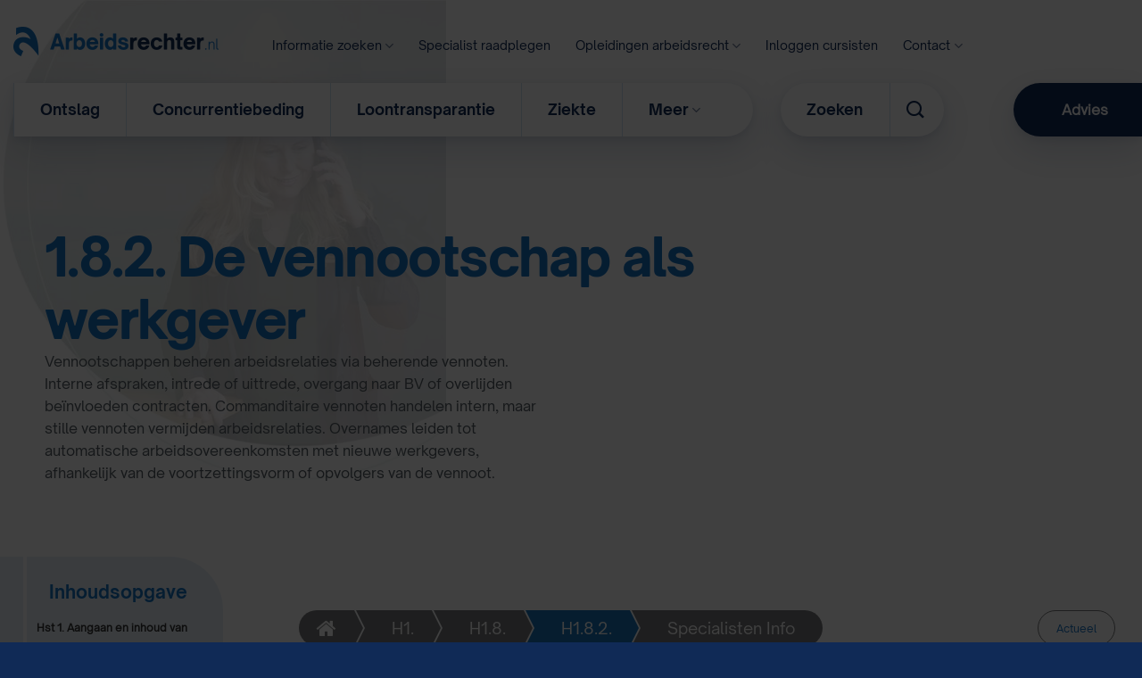

--- FILE ---
content_type: text/html; charset=UTF-8
request_url: https://www.arbeidsrechter.nl/vennootschap-als-werkgever/
body_size: 26834
content:
<!DOCTYPE html>
<html lang="nl-NL" class="loading-site no-js">
<head>
	<meta charset="UTF-8" />
	<link rel="profile" href="http://gmpg.org/xfn/11" />
	<link rel="pingback" href="https://www.arbeidsrechter.nl/xmlrpc.php" />

	<script src="[data-uri]" defer></script>
<meta name='robots' content='index, follow, max-image-preview:large, max-snippet:-1, max-video-preview:-1' />
<meta name="viewport" content="width=device-width, initial-scale=1" />
	<!-- This site is optimized with the Yoast SEO plugin v26.7 - https://yoast.com/wordpress/plugins/seo/ -->
	<title>De vennootschap als werkgever - Arbeidsrechter.nl</title>
	<link rel="canonical" href="https://www.arbeidsrechter.nl/vennootschap-als-werkgever/" />
	<meta property="og:locale" content="nl_NL" />
	<meta property="og:type" content="article" />
	<meta property="og:title" content="De vennootschap als werkgever - Arbeidsrechter.nl" />
	<meta property="og:url" content="https://www.arbeidsrechter.nl/vennootschap-als-werkgever/" />
	<meta property="og:site_name" content="Arbeidsrechter.nl" />
	<meta property="article:modified_time" content="2024-12-05T14:44:45+00:00" />
	<meta name="twitter:card" content="summary_large_image" />
	<meta name="twitter:label1" content="Geschatte leestijd" />
	<meta name="twitter:data1" content="14 minuten" />
	<script type="application/ld+json" class="yoast-schema-graph">{"@context":"https://schema.org","@graph":[{"@type":"WebPage","@id":"https://www.arbeidsrechter.nl/vennootschap-als-werkgever/","url":"https://www.arbeidsrechter.nl/vennootschap-als-werkgever/","name":"De vennootschap als werkgever - Arbeidsrechter.nl","isPartOf":{"@id":"https://www.arbeidsrechter.nl/#website"},"datePublished":"2011-01-24T11:00:37+00:00","dateModified":"2024-12-05T14:44:45+00:00","breadcrumb":{"@id":"https://www.arbeidsrechter.nl/vennootschap-als-werkgever/#breadcrumb"},"inLanguage":"nl-NL","potentialAction":[{"@type":"ReadAction","target":["https://www.arbeidsrechter.nl/vennootschap-als-werkgever/"]}]},{"@type":"BreadcrumbList","@id":"https://www.arbeidsrechter.nl/vennootschap-als-werkgever/#breadcrumb","itemListElement":[{"@type":"ListItem","position":1,"name":"Home","item":"https://www.arbeidsrechter.nl/"},{"@type":"ListItem","position":2,"name":"De vennootschap als werkgever"}]},{"@type":"WebSite","@id":"https://www.arbeidsrechter.nl/#website","url":"https://www.arbeidsrechter.nl/","name":"Arbeidsrechter.nl","description":"","publisher":{"@id":"https://www.arbeidsrechter.nl/#organization"},"potentialAction":[{"@type":"SearchAction","target":{"@type":"EntryPoint","urlTemplate":"https://www.arbeidsrechter.nl/?s={search_term_string}"},"query-input":{"@type":"PropertyValueSpecification","valueRequired":true,"valueName":"search_term_string"}}],"inLanguage":"nl-NL"},{"@type":"Organization","@id":"https://www.arbeidsrechter.nl/#organization","name":"Arbeidsrechter.nl","url":"https://www.arbeidsrechter.nl/","logo":{"@type":"ImageObject","inLanguage":"nl-NL","@id":"https://www.arbeidsrechter.nl/#/schema/logo/image/","url":"https://www.arbeidsrechter.nl/wp-content/uploads/logo-arbeidsrechter.png","contentUrl":"https://www.arbeidsrechter.nl/wp-content/uploads/logo-arbeidsrechter.png","width":230,"height":35,"caption":"Arbeidsrechter.nl"},"image":{"@id":"https://www.arbeidsrechter.nl/#/schema/logo/image/"}}]}</script>
	<!-- / Yoast SEO plugin. -->


<link rel='prefetch' href='https://www.arbeidsrechter.nl/wp-content/themes/flatsome/assets/js/flatsome.js?ver=e2eddd6c228105dac048' />
<link rel='prefetch' href='https://www.arbeidsrechter.nl/wp-content/themes/flatsome/assets/js/chunk.slider.js?ver=3.20.4' />
<link rel='prefetch' href='https://www.arbeidsrechter.nl/wp-content/themes/flatsome/assets/js/chunk.popups.js?ver=3.20.4' />
<link rel='prefetch' href='https://www.arbeidsrechter.nl/wp-content/themes/flatsome/assets/js/chunk.tooltips.js?ver=3.20.4' />
<link rel="alternate" type="application/rss+xml" title="Arbeidsrechter.nl &raquo; feed" href="https://www.arbeidsrechter.nl/feed/" />
<link rel="alternate" type="application/rss+xml" title="Arbeidsrechter.nl &raquo; reacties feed" href="https://www.arbeidsrechter.nl/comments/feed/" />
<link rel="alternate" title="oEmbed (JSON)" type="application/json+oembed" href="https://www.arbeidsrechter.nl/wp-json/oembed/1.0/embed?url=https%3A%2F%2Fwww.arbeidsrechter.nl%2Fvennootschap-als-werkgever%2F" />
<link rel="alternate" title="oEmbed (XML)" type="text/xml+oembed" href="https://www.arbeidsrechter.nl/wp-json/oembed/1.0/embed?url=https%3A%2F%2Fwww.arbeidsrechter.nl%2Fvennootschap-als-werkgever%2F&#038;format=xml" />
<style id='wp-img-auto-sizes-contain-inline-css' type='text/css'>
img:is([sizes=auto i],[sizes^="auto," i]){contain-intrinsic-size:3000px 1500px}
/*# sourceURL=wp-img-auto-sizes-contain-inline-css */
</style>
<style id='wp-emoji-styles-inline-css' type='text/css'>

	img.wp-smiley, img.emoji {
		display: inline !important;
		border: none !important;
		box-shadow: none !important;
		height: 1em !important;
		width: 1em !important;
		margin: 0 0.07em !important;
		vertical-align: -0.1em !important;
		background: none !important;
		padding: 0 !important;
	}
/*# sourceURL=wp-emoji-styles-inline-css */
</style>
<style id='wp-block-library-inline-css' type='text/css'>
:root{--wp-block-synced-color:#7a00df;--wp-block-synced-color--rgb:122,0,223;--wp-bound-block-color:var(--wp-block-synced-color);--wp-editor-canvas-background:#ddd;--wp-admin-theme-color:#007cba;--wp-admin-theme-color--rgb:0,124,186;--wp-admin-theme-color-darker-10:#006ba1;--wp-admin-theme-color-darker-10--rgb:0,107,160.5;--wp-admin-theme-color-darker-20:#005a87;--wp-admin-theme-color-darker-20--rgb:0,90,135;--wp-admin-border-width-focus:2px}@media (min-resolution:192dpi){:root{--wp-admin-border-width-focus:1.5px}}.wp-element-button{cursor:pointer}:root .has-very-light-gray-background-color{background-color:#eee}:root .has-very-dark-gray-background-color{background-color:#313131}:root .has-very-light-gray-color{color:#eee}:root .has-very-dark-gray-color{color:#313131}:root .has-vivid-green-cyan-to-vivid-cyan-blue-gradient-background{background:linear-gradient(135deg,#00d084,#0693e3)}:root .has-purple-crush-gradient-background{background:linear-gradient(135deg,#34e2e4,#4721fb 50%,#ab1dfe)}:root .has-hazy-dawn-gradient-background{background:linear-gradient(135deg,#faaca8,#dad0ec)}:root .has-subdued-olive-gradient-background{background:linear-gradient(135deg,#fafae1,#67a671)}:root .has-atomic-cream-gradient-background{background:linear-gradient(135deg,#fdd79a,#004a59)}:root .has-nightshade-gradient-background{background:linear-gradient(135deg,#330968,#31cdcf)}:root .has-midnight-gradient-background{background:linear-gradient(135deg,#020381,#2874fc)}:root{--wp--preset--font-size--normal:16px;--wp--preset--font-size--huge:42px}.has-regular-font-size{font-size:1em}.has-larger-font-size{font-size:2.625em}.has-normal-font-size{font-size:var(--wp--preset--font-size--normal)}.has-huge-font-size{font-size:var(--wp--preset--font-size--huge)}.has-text-align-center{text-align:center}.has-text-align-left{text-align:left}.has-text-align-right{text-align:right}.has-fit-text{white-space:nowrap!important}#end-resizable-editor-section{display:none}.aligncenter{clear:both}.items-justified-left{justify-content:flex-start}.items-justified-center{justify-content:center}.items-justified-right{justify-content:flex-end}.items-justified-space-between{justify-content:space-between}.screen-reader-text{border:0;clip-path:inset(50%);height:1px;margin:-1px;overflow:hidden;padding:0;position:absolute;width:1px;word-wrap:normal!important}.screen-reader-text:focus{background-color:#ddd;clip-path:none;color:#444;display:block;font-size:1em;height:auto;left:5px;line-height:normal;padding:15px 23px 14px;text-decoration:none;top:5px;width:auto;z-index:100000}html :where(.has-border-color){border-style:solid}html :where([style*=border-top-color]){border-top-style:solid}html :where([style*=border-right-color]){border-right-style:solid}html :where([style*=border-bottom-color]){border-bottom-style:solid}html :where([style*=border-left-color]){border-left-style:solid}html :where([style*=border-width]){border-style:solid}html :where([style*=border-top-width]){border-top-style:solid}html :where([style*=border-right-width]){border-right-style:solid}html :where([style*=border-bottom-width]){border-bottom-style:solid}html :where([style*=border-left-width]){border-left-style:solid}html :where(img[class*=wp-image-]){height:auto;max-width:100%}:where(figure){margin:0 0 1em}html :where(.is-position-sticky){--wp-admin--admin-bar--position-offset:var(--wp-admin--admin-bar--height,0px)}@media screen and (max-width:600px){html :where(.is-position-sticky){--wp-admin--admin-bar--position-offset:0px}}

/*# sourceURL=wp-block-library-inline-css */
</style><style id='global-styles-inline-css' type='text/css'>
:root{--wp--preset--aspect-ratio--square: 1;--wp--preset--aspect-ratio--4-3: 4/3;--wp--preset--aspect-ratio--3-4: 3/4;--wp--preset--aspect-ratio--3-2: 3/2;--wp--preset--aspect-ratio--2-3: 2/3;--wp--preset--aspect-ratio--16-9: 16/9;--wp--preset--aspect-ratio--9-16: 9/16;--wp--preset--color--black: #000000;--wp--preset--color--cyan-bluish-gray: #abb8c3;--wp--preset--color--white: #ffffff;--wp--preset--color--pale-pink: #f78da7;--wp--preset--color--vivid-red: #cf2e2e;--wp--preset--color--luminous-vivid-orange: #ff6900;--wp--preset--color--luminous-vivid-amber: #fcb900;--wp--preset--color--light-green-cyan: #7bdcb5;--wp--preset--color--vivid-green-cyan: #00d084;--wp--preset--color--pale-cyan-blue: #8ed1fc;--wp--preset--color--vivid-cyan-blue: #0693e3;--wp--preset--color--vivid-purple: #9b51e0;--wp--preset--color--primary: #ffcf43;--wp--preset--color--secondary: #1573c5;--wp--preset--color--success: #102a56;--wp--preset--color--alert: #02b8b7;--wp--preset--gradient--vivid-cyan-blue-to-vivid-purple: linear-gradient(135deg,rgb(6,147,227) 0%,rgb(155,81,224) 100%);--wp--preset--gradient--light-green-cyan-to-vivid-green-cyan: linear-gradient(135deg,rgb(122,220,180) 0%,rgb(0,208,130) 100%);--wp--preset--gradient--luminous-vivid-amber-to-luminous-vivid-orange: linear-gradient(135deg,rgb(252,185,0) 0%,rgb(255,105,0) 100%);--wp--preset--gradient--luminous-vivid-orange-to-vivid-red: linear-gradient(135deg,rgb(255,105,0) 0%,rgb(207,46,46) 100%);--wp--preset--gradient--very-light-gray-to-cyan-bluish-gray: linear-gradient(135deg,rgb(238,238,238) 0%,rgb(169,184,195) 100%);--wp--preset--gradient--cool-to-warm-spectrum: linear-gradient(135deg,rgb(74,234,220) 0%,rgb(151,120,209) 20%,rgb(207,42,186) 40%,rgb(238,44,130) 60%,rgb(251,105,98) 80%,rgb(254,248,76) 100%);--wp--preset--gradient--blush-light-purple: linear-gradient(135deg,rgb(255,206,236) 0%,rgb(152,150,240) 100%);--wp--preset--gradient--blush-bordeaux: linear-gradient(135deg,rgb(254,205,165) 0%,rgb(254,45,45) 50%,rgb(107,0,62) 100%);--wp--preset--gradient--luminous-dusk: linear-gradient(135deg,rgb(255,203,112) 0%,rgb(199,81,192) 50%,rgb(65,88,208) 100%);--wp--preset--gradient--pale-ocean: linear-gradient(135deg,rgb(255,245,203) 0%,rgb(182,227,212) 50%,rgb(51,167,181) 100%);--wp--preset--gradient--electric-grass: linear-gradient(135deg,rgb(202,248,128) 0%,rgb(113,206,126) 100%);--wp--preset--gradient--midnight: linear-gradient(135deg,rgb(2,3,129) 0%,rgb(40,116,252) 100%);--wp--preset--font-size--small: 13px;--wp--preset--font-size--medium: 20px;--wp--preset--font-size--large: 36px;--wp--preset--font-size--x-large: 42px;--wp--preset--spacing--20: 0.44rem;--wp--preset--spacing--30: 0.67rem;--wp--preset--spacing--40: 1rem;--wp--preset--spacing--50: 1.5rem;--wp--preset--spacing--60: 2.25rem;--wp--preset--spacing--70: 3.38rem;--wp--preset--spacing--80: 5.06rem;--wp--preset--shadow--natural: 6px 6px 9px rgba(0, 0, 0, 0.2);--wp--preset--shadow--deep: 12px 12px 50px rgba(0, 0, 0, 0.4);--wp--preset--shadow--sharp: 6px 6px 0px rgba(0, 0, 0, 0.2);--wp--preset--shadow--outlined: 6px 6px 0px -3px rgb(255, 255, 255), 6px 6px rgb(0, 0, 0);--wp--preset--shadow--crisp: 6px 6px 0px rgb(0, 0, 0);}:where(body) { margin: 0; }.wp-site-blocks > .alignleft { float: left; margin-right: 2em; }.wp-site-blocks > .alignright { float: right; margin-left: 2em; }.wp-site-blocks > .aligncenter { justify-content: center; margin-left: auto; margin-right: auto; }:where(.is-layout-flex){gap: 0.5em;}:where(.is-layout-grid){gap: 0.5em;}.is-layout-flow > .alignleft{float: left;margin-inline-start: 0;margin-inline-end: 2em;}.is-layout-flow > .alignright{float: right;margin-inline-start: 2em;margin-inline-end: 0;}.is-layout-flow > .aligncenter{margin-left: auto !important;margin-right: auto !important;}.is-layout-constrained > .alignleft{float: left;margin-inline-start: 0;margin-inline-end: 2em;}.is-layout-constrained > .alignright{float: right;margin-inline-start: 2em;margin-inline-end: 0;}.is-layout-constrained > .aligncenter{margin-left: auto !important;margin-right: auto !important;}.is-layout-constrained > :where(:not(.alignleft):not(.alignright):not(.alignfull)){margin-left: auto !important;margin-right: auto !important;}body .is-layout-flex{display: flex;}.is-layout-flex{flex-wrap: wrap;align-items: center;}.is-layout-flex > :is(*, div){margin: 0;}body .is-layout-grid{display: grid;}.is-layout-grid > :is(*, div){margin: 0;}body{padding-top: 0px;padding-right: 0px;padding-bottom: 0px;padding-left: 0px;}a:where(:not(.wp-element-button)){text-decoration: none;}:root :where(.wp-element-button, .wp-block-button__link){background-color: #32373c;border-width: 0;color: #fff;font-family: inherit;font-size: inherit;font-style: inherit;font-weight: inherit;letter-spacing: inherit;line-height: inherit;padding-top: calc(0.667em + 2px);padding-right: calc(1.333em + 2px);padding-bottom: calc(0.667em + 2px);padding-left: calc(1.333em + 2px);text-decoration: none;text-transform: inherit;}.has-black-color{color: var(--wp--preset--color--black) !important;}.has-cyan-bluish-gray-color{color: var(--wp--preset--color--cyan-bluish-gray) !important;}.has-white-color{color: var(--wp--preset--color--white) !important;}.has-pale-pink-color{color: var(--wp--preset--color--pale-pink) !important;}.has-vivid-red-color{color: var(--wp--preset--color--vivid-red) !important;}.has-luminous-vivid-orange-color{color: var(--wp--preset--color--luminous-vivid-orange) !important;}.has-luminous-vivid-amber-color{color: var(--wp--preset--color--luminous-vivid-amber) !important;}.has-light-green-cyan-color{color: var(--wp--preset--color--light-green-cyan) !important;}.has-vivid-green-cyan-color{color: var(--wp--preset--color--vivid-green-cyan) !important;}.has-pale-cyan-blue-color{color: var(--wp--preset--color--pale-cyan-blue) !important;}.has-vivid-cyan-blue-color{color: var(--wp--preset--color--vivid-cyan-blue) !important;}.has-vivid-purple-color{color: var(--wp--preset--color--vivid-purple) !important;}.has-primary-color{color: var(--wp--preset--color--primary) !important;}.has-secondary-color{color: var(--wp--preset--color--secondary) !important;}.has-success-color{color: var(--wp--preset--color--success) !important;}.has-alert-color{color: var(--wp--preset--color--alert) !important;}.has-black-background-color{background-color: var(--wp--preset--color--black) !important;}.has-cyan-bluish-gray-background-color{background-color: var(--wp--preset--color--cyan-bluish-gray) !important;}.has-white-background-color{background-color: var(--wp--preset--color--white) !important;}.has-pale-pink-background-color{background-color: var(--wp--preset--color--pale-pink) !important;}.has-vivid-red-background-color{background-color: var(--wp--preset--color--vivid-red) !important;}.has-luminous-vivid-orange-background-color{background-color: var(--wp--preset--color--luminous-vivid-orange) !important;}.has-luminous-vivid-amber-background-color{background-color: var(--wp--preset--color--luminous-vivid-amber) !important;}.has-light-green-cyan-background-color{background-color: var(--wp--preset--color--light-green-cyan) !important;}.has-vivid-green-cyan-background-color{background-color: var(--wp--preset--color--vivid-green-cyan) !important;}.has-pale-cyan-blue-background-color{background-color: var(--wp--preset--color--pale-cyan-blue) !important;}.has-vivid-cyan-blue-background-color{background-color: var(--wp--preset--color--vivid-cyan-blue) !important;}.has-vivid-purple-background-color{background-color: var(--wp--preset--color--vivid-purple) !important;}.has-primary-background-color{background-color: var(--wp--preset--color--primary) !important;}.has-secondary-background-color{background-color: var(--wp--preset--color--secondary) !important;}.has-success-background-color{background-color: var(--wp--preset--color--success) !important;}.has-alert-background-color{background-color: var(--wp--preset--color--alert) !important;}.has-black-border-color{border-color: var(--wp--preset--color--black) !important;}.has-cyan-bluish-gray-border-color{border-color: var(--wp--preset--color--cyan-bluish-gray) !important;}.has-white-border-color{border-color: var(--wp--preset--color--white) !important;}.has-pale-pink-border-color{border-color: var(--wp--preset--color--pale-pink) !important;}.has-vivid-red-border-color{border-color: var(--wp--preset--color--vivid-red) !important;}.has-luminous-vivid-orange-border-color{border-color: var(--wp--preset--color--luminous-vivid-orange) !important;}.has-luminous-vivid-amber-border-color{border-color: var(--wp--preset--color--luminous-vivid-amber) !important;}.has-light-green-cyan-border-color{border-color: var(--wp--preset--color--light-green-cyan) !important;}.has-vivid-green-cyan-border-color{border-color: var(--wp--preset--color--vivid-green-cyan) !important;}.has-pale-cyan-blue-border-color{border-color: var(--wp--preset--color--pale-cyan-blue) !important;}.has-vivid-cyan-blue-border-color{border-color: var(--wp--preset--color--vivid-cyan-blue) !important;}.has-vivid-purple-border-color{border-color: var(--wp--preset--color--vivid-purple) !important;}.has-primary-border-color{border-color: var(--wp--preset--color--primary) !important;}.has-secondary-border-color{border-color: var(--wp--preset--color--secondary) !important;}.has-success-border-color{border-color: var(--wp--preset--color--success) !important;}.has-alert-border-color{border-color: var(--wp--preset--color--alert) !important;}.has-vivid-cyan-blue-to-vivid-purple-gradient-background{background: var(--wp--preset--gradient--vivid-cyan-blue-to-vivid-purple) !important;}.has-light-green-cyan-to-vivid-green-cyan-gradient-background{background: var(--wp--preset--gradient--light-green-cyan-to-vivid-green-cyan) !important;}.has-luminous-vivid-amber-to-luminous-vivid-orange-gradient-background{background: var(--wp--preset--gradient--luminous-vivid-amber-to-luminous-vivid-orange) !important;}.has-luminous-vivid-orange-to-vivid-red-gradient-background{background: var(--wp--preset--gradient--luminous-vivid-orange-to-vivid-red) !important;}.has-very-light-gray-to-cyan-bluish-gray-gradient-background{background: var(--wp--preset--gradient--very-light-gray-to-cyan-bluish-gray) !important;}.has-cool-to-warm-spectrum-gradient-background{background: var(--wp--preset--gradient--cool-to-warm-spectrum) !important;}.has-blush-light-purple-gradient-background{background: var(--wp--preset--gradient--blush-light-purple) !important;}.has-blush-bordeaux-gradient-background{background: var(--wp--preset--gradient--blush-bordeaux) !important;}.has-luminous-dusk-gradient-background{background: var(--wp--preset--gradient--luminous-dusk) !important;}.has-pale-ocean-gradient-background{background: var(--wp--preset--gradient--pale-ocean) !important;}.has-electric-grass-gradient-background{background: var(--wp--preset--gradient--electric-grass) !important;}.has-midnight-gradient-background{background: var(--wp--preset--gradient--midnight) !important;}.has-small-font-size{font-size: var(--wp--preset--font-size--small) !important;}.has-medium-font-size{font-size: var(--wp--preset--font-size--medium) !important;}.has-large-font-size{font-size: var(--wp--preset--font-size--large) !important;}.has-x-large-font-size{font-size: var(--wp--preset--font-size--x-large) !important;}
/*# sourceURL=global-styles-inline-css */
</style>

<link rel='stylesheet' id='wm-stylesheet-css' href='https://www.arbeidsrechter.nl/wp-content/plugins/wm-additions//customization/style.css?ver=6.9' type='text/css' media='all' />
<link rel='stylesheet' id='icofont-css' href='https://www.arbeidsrechter.nl/wp-content/themes/arbeidsrechter-nl/assets/fonts/icofont/icofont.min.css?ver=6.9' type='text/css' media='all' />
<link rel='stylesheet' id='flatsome-main-css' href='https://www.arbeidsrechter.nl/wp-content/themes/flatsome/assets/css/flatsome.css?ver=3.20.4' type='text/css' media='all' />
<style id='flatsome-main-inline-css' type='text/css'>
@font-face {
				font-family: "fl-icons";
				font-display: block;
				src: url(https://www.arbeidsrechter.nl/wp-content/themes/flatsome/assets/css/icons/fl-icons.eot?v=3.20.4);
				src:
					url(https://www.arbeidsrechter.nl/wp-content/themes/flatsome/assets/css/icons/fl-icons.eot#iefix?v=3.20.4) format("embedded-opentype"),
					url(https://www.arbeidsrechter.nl/wp-content/themes/flatsome/assets/css/icons/fl-icons.woff2?v=3.20.4) format("woff2"),
					url(https://www.arbeidsrechter.nl/wp-content/themes/flatsome/assets/css/icons/fl-icons.ttf?v=3.20.4) format("truetype"),
					url(https://www.arbeidsrechter.nl/wp-content/themes/flatsome/assets/css/icons/fl-icons.woff?v=3.20.4) format("woff"),
					url(https://www.arbeidsrechter.nl/wp-content/themes/flatsome/assets/css/icons/fl-icons.svg?v=3.20.4#fl-icons) format("svg");
			}
/*# sourceURL=flatsome-main-inline-css */
</style>
<link rel='stylesheet' id='flatsome-style-css' href='https://www.arbeidsrechter.nl/wp-content/themes/arbeidsrechter-nl/style.css?ver=3.1.7' type='text/css' media='all' />
<script type="text/javascript" src="https://www.arbeidsrechter.nl/wp-includes/js/jquery/jquery.min.js?ver=3.7.1" id="jquery-core-js"></script>
<script type="text/javascript" src="https://www.arbeidsrechter.nl/wp-includes/js/jquery/jquery-migrate.min.js?ver=3.4.1" id="jquery-migrate-js" defer data-deferred="1"></script>
<link rel="https://api.w.org/" href="https://www.arbeidsrechter.nl/wp-json/" /><link rel="alternate" title="JSON" type="application/json" href="https://www.arbeidsrechter.nl/wp-json/wp/v2/pages/839" /><link rel="EditURI" type="application/rsd+xml" title="RSD" href="https://www.arbeidsrechter.nl/xmlrpc.php?rsd" />
<meta name="generator" content="WordPress 6.9" />
<link rel='shortlink' href='https://www.arbeidsrechter.nl/?p=839' />
<!-- Google Tag Manager -->
<script>(function(w,d,s,l,i){w[l]=w[l]||[];w[l].push({'gtm.start':
new Date().getTime(),event:'gtm.js'});var f=d.getElementsByTagName(s)[0],
j=d.createElement(s),dl=l!='dataLayer'?'&l='+l:'';j.async=true;j.src=
'https://www.googletagmanager.com/gtm.js?id='+i+dl;f.parentNode.insertBefore(j,f);
})(window,document,'script','dataLayer','GTM-N4B583B');</script>
<!-- End Google Tag Manager --><link rel="icon" href="https://www.arbeidsrechter.nl/wp-content/uploads/cropped-an-i-favicon-32x32.png" sizes="32x32" />
<link rel="icon" href="https://www.arbeidsrechter.nl/wp-content/uploads/cropped-an-i-favicon-192x192.png" sizes="192x192" />
<link rel="apple-touch-icon" href="https://www.arbeidsrechter.nl/wp-content/uploads/cropped-an-i-favicon-180x180.png" />
<meta name="msapplication-TileImage" content="https://www.arbeidsrechter.nl/wp-content/uploads/cropped-an-i-favicon-270x270.png" />
<style id="custom-css" type="text/css">:root {--primary-color: #ffcf43;--fs-color-primary: #ffcf43;--fs-color-secondary: #1573c5;--fs-color-success: #102a56;--fs-color-alert: #02b8b7;--fs-color-base: #535c63;--fs-experimental-link-color: #1573c5;--fs-experimental-link-color-hover: #102a56;}.tooltipster-base {--tooltip-color: #fff;--tooltip-bg-color: #000;}.off-canvas-right .mfp-content, .off-canvas-left .mfp-content {--drawer-width: 300px;}.container-width, .full-width .ubermenu-nav, .container, .row{max-width: 1250px}.row.row-collapse{max-width: 1220px}.row.row-small{max-width: 1242.5px}.row.row-large{max-width: 1280px}.header-main{height: 30px}#logo img{max-height: 30px}#logo{width:230px;}.header-bottom{min-height: 10px}.header-top{min-height: 30px}.transparent .header-main{height: 90px}.transparent #logo img{max-height: 90px}.has-transparent + .page-title:first-of-type,.has-transparent + #main > .page-title,.has-transparent + #main > div > .page-title,.has-transparent + #main .page-header-wrapper:first-of-type .page-title{padding-top: 140px;}.header.show-on-scroll,.stuck .header-main{height:70px!important}.stuck #logo img{max-height: 70px!important}.header-bg-color {background-color: rgba(255,255,255,0)}.header-bottom {background-color: rgba(241,241,241,0)}.stuck .header-main .nav > li > a{line-height: 50px }@media (max-width: 549px) {.header-main{height: 70px}#logo img{max-height: 70px}}.nav-dropdown{font-size:100%}h1,h2,h3,h4,h5,h6,.heading-font{color: #1573c5;}body{font-size: 100%;}@media screen and (max-width: 549px){body{font-size: 100%;}}body{font-family: Lato, sans-serif;}body {font-weight: 400;font-style: normal;}.nav > li > a {font-family: "Open Sans", sans-serif;}.mobile-sidebar-levels-2 .nav > li > ul > li > a {font-family: "Open Sans", sans-serif;}.nav > li > a,.mobile-sidebar-levels-2 .nav > li > ul > li > a {font-weight: 700;font-style: normal;}h1,h2,h3,h4,h5,h6,.heading-font, .off-canvas-center .nav-sidebar.nav-vertical > li > a{font-family: Lato, sans-serif;}h1,h2,h3,h4,h5,h6,.heading-font,.banner h1,.banner h2 {font-weight: 700;font-style: normal;}.alt-font{font-family: "Dancing Script", sans-serif;}.alt-font {font-weight: 400!important;font-style: normal!important;}.breadcrumbs{text-transform: none;}button,.button{text-transform: none;}.nav > li > a, .links > li > a{text-transform: none;}.section-title span{text-transform: none;}h3.widget-title,span.widget-title{text-transform: none;}.is-divider{background-color: #d0e3f3;}.absolute-footer, html{background-color: #102a56}.nav-vertical-fly-out > li + li {border-top-width: 1px; border-top-style: solid;}/* Custom CSS */.header-wrapper.stuck .wm-header-main {display:none;}a {cursor: pointer;}#et-secondary-menu {float:left;}.et_pb_contact_submit, .et_password_protected_form .et_submit_button, .et_pb_bg_layout_light .et_pb_newsletter_button, .comment-reply-link, .form-submit input, .et_pb_bg_layout_light .et_pb_promo_button, .et_pb_bg_layout_light .et_pb_more_button, .woocommerce a.button.alt, .woocommerce-page a.button.alt, .woocommerce button.button.alt, .woocommerce-page button.button.alt, .woocommerce input.button.alt, .woocommerce-page input.button.alt, .woocommerce #respond input#submit.alt, .woocommerce-page #respond input#submit.alt, .woocommerce #content input.button.alt, .woocommerce-page #content input.button.alt, .woocommerce a.button, .woocommerce-page a.button, .woocommerce button.button, .woocommerce-page button.button, .woocommerce input.button, .woocommerce-page input.button {color: #ffffff;background:#fc6000;}.et_pb_contact_submit:hover {color: #fc6000;background:#ffffff;border:1px solid #fc6000;box-sizing: border-box;}div.zopim {visibility: hidden !important;}body.page-id-146 div.zopim, body.parent-pageid-146 div.zopim {visibility:visible !important;}div.wpcf7 input[type="checkbox"] {-webkit-appearance: checkbox;}.ninja-forms-field {width: 100%;padding: 10px !important;border: none;border-top-color: currentcolor;border-right-color: currentcolor;border-bottom-color: currentcolor;border-left-color: currentcolor;-webkit-border-radius: 0;-moz-border-radius: 0;border-radius: 0;color: #999;background-color: #eee !important;font-size: 14px;}input[type=button].ninja-forms-field {position: relative;padding: .3em 1em;border: 2px solid;-webkit-border-radius: 3px;-moz-border-radius: 3px;border-radius: 3px;font-size: 20px;font-weight: 500;line-height: 1.7em !important;-webkit-transition: all .2s;-moz-transition: all .2s;transition: all .2s; background: #fc6000 !important;color: #fff !important;cursor: pointer !important;}#top-menu li.mega-menu > ul.sub-menu a {font-weight:400;}#top-menu li.mega-menu > ul.sub-menu > li:first-child > a {font-weight:900;}#et-secondary-menu, #et-secondary-nav {width:100%;}.header-facebook, .header-linkedin {float: right;margin-top:-3px;}.header-facebook::before, .header-linkedin::before {content:"" !important;}.social-text {display: none !important;}.header-facebook a {text-indent:-5000px;content:"";width:20px;height: 20px;background:url('/wp-content/uploads/2018/05/if_facebook_online_social_media_734399.png') no-repeat center center;background-size: 100%;float: right;margin:0px 0px 0px 10px !important;}.header-linkedin a {text-indent:-5000px;content:"";width:20px;height: 20px;background-position: center center;background-image: url('/wp-content/uploads/2018/05/if_online_social_media_linked_in_734383.png');background-repeat: no-repeat;background-size: 100%;float: right;margin:0px 0px 0px 10px !important;}.footer-widget {margin: 0 !important;}#footer-widgets {padding: 0 !Important;}#menu-footer {text-align:center;}.footer-widget #custom_html-3 {width:100%;float:left;}#ani-row-footer div.et_pb_text_inner p {font-size:13px;}#ani-row-footer strong {font-size:25px;}#menu-item-10595 ul.sub-menu {width:360px !important;}#menu-item-10595 ul.sub-menu li a {width:auto !important;}@media screen and (max-width: 720px) {div#et_mobile_nav_menu ul.sub-menu ul.sub-menu {display:none !important;}}.nf-cells .nf-cell:first-child {width:70% !important;}.nf-cells .nf-cell:nth-child(2) {width:30% !important;}.nf-next {position: relative;padding: .3em 1em;border: 2px solid;-webkit-border-radius: 3px;-moz-border-radius: 3px;border-radius: 3px;font-size: 20px;font-weight: 500;line-height: 1.7em !important;-webkit-transition: all .2s;-moz-transition: all .2s;transition: all .2s;background: #fc6000 !important;color: #fff !important;cursor: pointer !important;}.nf-previous {display: none;position: relative;padding: .3em 1em;border: 2px solid #fc6000;-webkit-border-radius: 3px;-moz-border-radius: 3px;border-radius: 3px;font-size: 20px;font-weight: 500;line-height: 1.7em !important;-webkit-transition: all .2s;-moz-transition: all .2s;transition: all .2s;background: #ffffff !important;color: #fc6000 !important;cursor: pointer !important;}#nf-field-340 {float:right;}.wm-all-checkboxes {padding-left:20px;}#ninja_forms_required_items, .nf-field-container {clear: both;position: relative;margin-bottom:0px !important;}.nf-field-element textarea {height: 100px !important;}.ninja-forms-field {padding:10px;}.ninja-forms-field {background: none !important;}.nf-field-element h2 {color: #0c71c3 !important;}.nf-field-element h2 {color: #0c71c3 !important;}.nf-form-fields-required {display:none !important;}.ninja-forms-field {padding: 6px !important;font-size: 16px;}@media only screen and (max-width: 1250px) and (min-width: 1024px){div.logo_container a {display: inline-block;height:70px;}}/* #top-menu, .et-menu, nav#top-menu-nav, nav.et-menu-nav {}.et_header_style_left #et-top-navigation nav > ul > li > a, .et_header_style_split #et-top-navigation nav > ul > li > a {padding-bottom: 16px;}.et_header_style_left #et-top-navigation, .et_header_style_split #et-top-navigation {padding: 28px 0 0 0;} */hr.ninja-forms-field {display:none;}.ninja-forms-field {border:1px solid #999 !important;}.rondhoekje{border-radius: 15px;}/* Custom CSS Mobile */@media (max-width: 549px){.header-wrapper.stuck .wm-header-main {display:initial;}}.label-new.menu-item > a:after{content:"Nieuw";}.label-hot.menu-item > a:after{content:"Hot";}.label-sale.menu-item > a:after{content:"Aanbieding";}.label-popular.menu-item > a:after{content:"Populair";}</style><style id="kirki-inline-styles">/* latin-ext */
@font-face {
  font-family: 'Lato';
  font-style: normal;
  font-weight: 400;
  font-display: swap;
  src: url(https://www.arbeidsrechter.nl/wp-content/fonts/lato/S6uyw4BMUTPHjxAwXjeu.woff2) format('woff2');
  unicode-range: U+0100-02BA, U+02BD-02C5, U+02C7-02CC, U+02CE-02D7, U+02DD-02FF, U+0304, U+0308, U+0329, U+1D00-1DBF, U+1E00-1E9F, U+1EF2-1EFF, U+2020, U+20A0-20AB, U+20AD-20C0, U+2113, U+2C60-2C7F, U+A720-A7FF;
}
/* latin */
@font-face {
  font-family: 'Lato';
  font-style: normal;
  font-weight: 400;
  font-display: swap;
  src: url(https://www.arbeidsrechter.nl/wp-content/fonts/lato/S6uyw4BMUTPHjx4wXg.woff2) format('woff2');
  unicode-range: U+0000-00FF, U+0131, U+0152-0153, U+02BB-02BC, U+02C6, U+02DA, U+02DC, U+0304, U+0308, U+0329, U+2000-206F, U+20AC, U+2122, U+2191, U+2193, U+2212, U+2215, U+FEFF, U+FFFD;
}
/* latin-ext */
@font-face {
  font-family: 'Lato';
  font-style: normal;
  font-weight: 700;
  font-display: swap;
  src: url(https://www.arbeidsrechter.nl/wp-content/fonts/lato/S6u9w4BMUTPHh6UVSwaPGR_p.woff2) format('woff2');
  unicode-range: U+0100-02BA, U+02BD-02C5, U+02C7-02CC, U+02CE-02D7, U+02DD-02FF, U+0304, U+0308, U+0329, U+1D00-1DBF, U+1E00-1E9F, U+1EF2-1EFF, U+2020, U+20A0-20AB, U+20AD-20C0, U+2113, U+2C60-2C7F, U+A720-A7FF;
}
/* latin */
@font-face {
  font-family: 'Lato';
  font-style: normal;
  font-weight: 700;
  font-display: swap;
  src: url(https://www.arbeidsrechter.nl/wp-content/fonts/lato/S6u9w4BMUTPHh6UVSwiPGQ.woff2) format('woff2');
  unicode-range: U+0000-00FF, U+0131, U+0152-0153, U+02BB-02BC, U+02C6, U+02DA, U+02DC, U+0304, U+0308, U+0329, U+2000-206F, U+20AC, U+2122, U+2191, U+2193, U+2212, U+2215, U+FEFF, U+FFFD;
}/* cyrillic-ext */
@font-face {
  font-family: 'Open Sans';
  font-style: normal;
  font-weight: 700;
  font-stretch: 100%;
  font-display: swap;
  src: url(https://www.arbeidsrechter.nl/wp-content/fonts/open-sans/memSYaGs126MiZpBA-UvWbX2vVnXBbObj2OVZyOOSr4dVJWUgsg-1x4taVIGxA.woff2) format('woff2');
  unicode-range: U+0460-052F, U+1C80-1C8A, U+20B4, U+2DE0-2DFF, U+A640-A69F, U+FE2E-FE2F;
}
/* cyrillic */
@font-face {
  font-family: 'Open Sans';
  font-style: normal;
  font-weight: 700;
  font-stretch: 100%;
  font-display: swap;
  src: url(https://www.arbeidsrechter.nl/wp-content/fonts/open-sans/memSYaGs126MiZpBA-UvWbX2vVnXBbObj2OVZyOOSr4dVJWUgsg-1x4kaVIGxA.woff2) format('woff2');
  unicode-range: U+0301, U+0400-045F, U+0490-0491, U+04B0-04B1, U+2116;
}
/* greek-ext */
@font-face {
  font-family: 'Open Sans';
  font-style: normal;
  font-weight: 700;
  font-stretch: 100%;
  font-display: swap;
  src: url(https://www.arbeidsrechter.nl/wp-content/fonts/open-sans/memSYaGs126MiZpBA-UvWbX2vVnXBbObj2OVZyOOSr4dVJWUgsg-1x4saVIGxA.woff2) format('woff2');
  unicode-range: U+1F00-1FFF;
}
/* greek */
@font-face {
  font-family: 'Open Sans';
  font-style: normal;
  font-weight: 700;
  font-stretch: 100%;
  font-display: swap;
  src: url(https://www.arbeidsrechter.nl/wp-content/fonts/open-sans/memSYaGs126MiZpBA-UvWbX2vVnXBbObj2OVZyOOSr4dVJWUgsg-1x4jaVIGxA.woff2) format('woff2');
  unicode-range: U+0370-0377, U+037A-037F, U+0384-038A, U+038C, U+038E-03A1, U+03A3-03FF;
}
/* hebrew */
@font-face {
  font-family: 'Open Sans';
  font-style: normal;
  font-weight: 700;
  font-stretch: 100%;
  font-display: swap;
  src: url(https://www.arbeidsrechter.nl/wp-content/fonts/open-sans/memSYaGs126MiZpBA-UvWbX2vVnXBbObj2OVZyOOSr4dVJWUgsg-1x4iaVIGxA.woff2) format('woff2');
  unicode-range: U+0307-0308, U+0590-05FF, U+200C-2010, U+20AA, U+25CC, U+FB1D-FB4F;
}
/* math */
@font-face {
  font-family: 'Open Sans';
  font-style: normal;
  font-weight: 700;
  font-stretch: 100%;
  font-display: swap;
  src: url(https://www.arbeidsrechter.nl/wp-content/fonts/open-sans/memSYaGs126MiZpBA-UvWbX2vVnXBbObj2OVZyOOSr4dVJWUgsg-1x5caVIGxA.woff2) format('woff2');
  unicode-range: U+0302-0303, U+0305, U+0307-0308, U+0310, U+0312, U+0315, U+031A, U+0326-0327, U+032C, U+032F-0330, U+0332-0333, U+0338, U+033A, U+0346, U+034D, U+0391-03A1, U+03A3-03A9, U+03B1-03C9, U+03D1, U+03D5-03D6, U+03F0-03F1, U+03F4-03F5, U+2016-2017, U+2034-2038, U+203C, U+2040, U+2043, U+2047, U+2050, U+2057, U+205F, U+2070-2071, U+2074-208E, U+2090-209C, U+20D0-20DC, U+20E1, U+20E5-20EF, U+2100-2112, U+2114-2115, U+2117-2121, U+2123-214F, U+2190, U+2192, U+2194-21AE, U+21B0-21E5, U+21F1-21F2, U+21F4-2211, U+2213-2214, U+2216-22FF, U+2308-230B, U+2310, U+2319, U+231C-2321, U+2336-237A, U+237C, U+2395, U+239B-23B7, U+23D0, U+23DC-23E1, U+2474-2475, U+25AF, U+25B3, U+25B7, U+25BD, U+25C1, U+25CA, U+25CC, U+25FB, U+266D-266F, U+27C0-27FF, U+2900-2AFF, U+2B0E-2B11, U+2B30-2B4C, U+2BFE, U+3030, U+FF5B, U+FF5D, U+1D400-1D7FF, U+1EE00-1EEFF;
}
/* symbols */
@font-face {
  font-family: 'Open Sans';
  font-style: normal;
  font-weight: 700;
  font-stretch: 100%;
  font-display: swap;
  src: url(https://www.arbeidsrechter.nl/wp-content/fonts/open-sans/memSYaGs126MiZpBA-UvWbX2vVnXBbObj2OVZyOOSr4dVJWUgsg-1x5OaVIGxA.woff2) format('woff2');
  unicode-range: U+0001-000C, U+000E-001F, U+007F-009F, U+20DD-20E0, U+20E2-20E4, U+2150-218F, U+2190, U+2192, U+2194-2199, U+21AF, U+21E6-21F0, U+21F3, U+2218-2219, U+2299, U+22C4-22C6, U+2300-243F, U+2440-244A, U+2460-24FF, U+25A0-27BF, U+2800-28FF, U+2921-2922, U+2981, U+29BF, U+29EB, U+2B00-2BFF, U+4DC0-4DFF, U+FFF9-FFFB, U+10140-1018E, U+10190-1019C, U+101A0, U+101D0-101FD, U+102E0-102FB, U+10E60-10E7E, U+1D2C0-1D2D3, U+1D2E0-1D37F, U+1F000-1F0FF, U+1F100-1F1AD, U+1F1E6-1F1FF, U+1F30D-1F30F, U+1F315, U+1F31C, U+1F31E, U+1F320-1F32C, U+1F336, U+1F378, U+1F37D, U+1F382, U+1F393-1F39F, U+1F3A7-1F3A8, U+1F3AC-1F3AF, U+1F3C2, U+1F3C4-1F3C6, U+1F3CA-1F3CE, U+1F3D4-1F3E0, U+1F3ED, U+1F3F1-1F3F3, U+1F3F5-1F3F7, U+1F408, U+1F415, U+1F41F, U+1F426, U+1F43F, U+1F441-1F442, U+1F444, U+1F446-1F449, U+1F44C-1F44E, U+1F453, U+1F46A, U+1F47D, U+1F4A3, U+1F4B0, U+1F4B3, U+1F4B9, U+1F4BB, U+1F4BF, U+1F4C8-1F4CB, U+1F4D6, U+1F4DA, U+1F4DF, U+1F4E3-1F4E6, U+1F4EA-1F4ED, U+1F4F7, U+1F4F9-1F4FB, U+1F4FD-1F4FE, U+1F503, U+1F507-1F50B, U+1F50D, U+1F512-1F513, U+1F53E-1F54A, U+1F54F-1F5FA, U+1F610, U+1F650-1F67F, U+1F687, U+1F68D, U+1F691, U+1F694, U+1F698, U+1F6AD, U+1F6B2, U+1F6B9-1F6BA, U+1F6BC, U+1F6C6-1F6CF, U+1F6D3-1F6D7, U+1F6E0-1F6EA, U+1F6F0-1F6F3, U+1F6F7-1F6FC, U+1F700-1F7FF, U+1F800-1F80B, U+1F810-1F847, U+1F850-1F859, U+1F860-1F887, U+1F890-1F8AD, U+1F8B0-1F8BB, U+1F8C0-1F8C1, U+1F900-1F90B, U+1F93B, U+1F946, U+1F984, U+1F996, U+1F9E9, U+1FA00-1FA6F, U+1FA70-1FA7C, U+1FA80-1FA89, U+1FA8F-1FAC6, U+1FACE-1FADC, U+1FADF-1FAE9, U+1FAF0-1FAF8, U+1FB00-1FBFF;
}
/* vietnamese */
@font-face {
  font-family: 'Open Sans';
  font-style: normal;
  font-weight: 700;
  font-stretch: 100%;
  font-display: swap;
  src: url(https://www.arbeidsrechter.nl/wp-content/fonts/open-sans/memSYaGs126MiZpBA-UvWbX2vVnXBbObj2OVZyOOSr4dVJWUgsg-1x4vaVIGxA.woff2) format('woff2');
  unicode-range: U+0102-0103, U+0110-0111, U+0128-0129, U+0168-0169, U+01A0-01A1, U+01AF-01B0, U+0300-0301, U+0303-0304, U+0308-0309, U+0323, U+0329, U+1EA0-1EF9, U+20AB;
}
/* latin-ext */
@font-face {
  font-family: 'Open Sans';
  font-style: normal;
  font-weight: 700;
  font-stretch: 100%;
  font-display: swap;
  src: url(https://www.arbeidsrechter.nl/wp-content/fonts/open-sans/memSYaGs126MiZpBA-UvWbX2vVnXBbObj2OVZyOOSr4dVJWUgsg-1x4uaVIGxA.woff2) format('woff2');
  unicode-range: U+0100-02BA, U+02BD-02C5, U+02C7-02CC, U+02CE-02D7, U+02DD-02FF, U+0304, U+0308, U+0329, U+1D00-1DBF, U+1E00-1E9F, U+1EF2-1EFF, U+2020, U+20A0-20AB, U+20AD-20C0, U+2113, U+2C60-2C7F, U+A720-A7FF;
}
/* latin */
@font-face {
  font-family: 'Open Sans';
  font-style: normal;
  font-weight: 700;
  font-stretch: 100%;
  font-display: swap;
  src: url(https://www.arbeidsrechter.nl/wp-content/fonts/open-sans/memSYaGs126MiZpBA-UvWbX2vVnXBbObj2OVZyOOSr4dVJWUgsg-1x4gaVI.woff2) format('woff2');
  unicode-range: U+0000-00FF, U+0131, U+0152-0153, U+02BB-02BC, U+02C6, U+02DA, U+02DC, U+0304, U+0308, U+0329, U+2000-206F, U+20AC, U+2122, U+2191, U+2193, U+2212, U+2215, U+FEFF, U+FFFD;
}/* vietnamese */
@font-face {
  font-family: 'Dancing Script';
  font-style: normal;
  font-weight: 400;
  font-display: swap;
  src: url(https://www.arbeidsrechter.nl/wp-content/fonts/dancing-script/If2cXTr6YS-zF4S-kcSWSVi_sxjsohD9F50Ruu7BMSo3Rep8ltA.woff2) format('woff2');
  unicode-range: U+0102-0103, U+0110-0111, U+0128-0129, U+0168-0169, U+01A0-01A1, U+01AF-01B0, U+0300-0301, U+0303-0304, U+0308-0309, U+0323, U+0329, U+1EA0-1EF9, U+20AB;
}
/* latin-ext */
@font-face {
  font-family: 'Dancing Script';
  font-style: normal;
  font-weight: 400;
  font-display: swap;
  src: url(https://www.arbeidsrechter.nl/wp-content/fonts/dancing-script/If2cXTr6YS-zF4S-kcSWSVi_sxjsohD9F50Ruu7BMSo3ROp8ltA.woff2) format('woff2');
  unicode-range: U+0100-02BA, U+02BD-02C5, U+02C7-02CC, U+02CE-02D7, U+02DD-02FF, U+0304, U+0308, U+0329, U+1D00-1DBF, U+1E00-1E9F, U+1EF2-1EFF, U+2020, U+20A0-20AB, U+20AD-20C0, U+2113, U+2C60-2C7F, U+A720-A7FF;
}
/* latin */
@font-face {
  font-family: 'Dancing Script';
  font-style: normal;
  font-weight: 400;
  font-display: swap;
  src: url(https://www.arbeidsrechter.nl/wp-content/fonts/dancing-script/If2cXTr6YS-zF4S-kcSWSVi_sxjsohD9F50Ruu7BMSo3Sup8.woff2) format('woff2');
  unicode-range: U+0000-00FF, U+0131, U+0152-0153, U+02BB-02BC, U+02C6, U+02DA, U+02DC, U+0304, U+0308, U+0329, U+2000-206F, U+20AC, U+2122, U+2191, U+2193, U+2212, U+2215, U+FEFF, U+FFFD;
}</style></head>

<body class="wp-singular page-template page-template-page-transparent-header page-template-page-transparent-header-php page page-id-839 wp-theme-flatsome wp-child-theme-arbeidsrechter-nl lightbox nav-dropdown-has-arrow nav-dropdown-has-shadow nav-dropdown-has-border mobile-submenu-toggle">

<!-- Google Tag Manager (noscript) -->
<noscript><iframe src="https://www.googletagmanager.com/ns.html?id=GTM-N4B583B"
height="0" width="0" style="display:none;visibility:hidden"></iframe></noscript>
<!-- End Google Tag Manager (noscript) -->
<a class="skip-link screen-reader-text" href="#main">Ga naar inhoud</a>

<div id="wrapper">

	
	<header id="header" class="header transparent has-transparent has-sticky sticky-jump sticky-hide-on-scroll">
		<div class="header-wrapper">
			<div id="masthead" class="header-main  wm-header-main">
      <div class="header-inner container logo-left medium-logo-left" role="navigation">

          <!-- Logo -->
          <div id="logo" class="flex-col logo">
            
<!-- Header logo -->
<a href="https://www.arbeidsrechter.nl/" title="Arbeidsrechter.nl" rel="home">
		<img width="230" height="35" src="https://www.arbeidsrechter.nl/wp-content/uploads/logo-arbeidsrechter.png" class="header_logo header-logo" alt="Arbeidsrechter.nl"/><img  width="230" height="35" src="https://www.arbeidsrechter.nl/wp-content/uploads/logo-arbeidsrechter.png" class="header-logo-dark" alt="Arbeidsrechter.nl"/></a>
          </div>

          <!-- Mobile Left Elements -->
          <div class="flex-col show-for-medium flex-left">
            <ul class="mobile-nav nav nav-left ">
                          </ul>
          </div>

          <!-- Left Elements -->
          <div class="flex-col hide-for-medium flex-left
            flex-grow wm-header-main-nav">
            <ul class="header-nav header-nav-main nav nav-left " >
              <li id="menu-item-29283" class="menu-item menu-item-type-custom menu-item-object-custom menu-item-has-children menu-item-29283 menu-item-design-default has-dropdown"><a href="/kennisbank/" class="nav-top-link" aria-expanded="false" aria-haspopup="menu">Informatie zoeken<i class="icon-angle-down" aria-hidden="true"></i></a>
<ul class="sub-menu nav-dropdown nav-dropdown-default">
	<li id="menu-item-29285" class="menu-item menu-item-type-custom menu-item-object-custom menu-item-29285"><a href="/informatie-zoeken/inhoudsopgave/">Inhoudsopgave</a></li>
	<li id="menu-item-29284" class="menu-item menu-item-type-custom menu-item-object-custom menu-item-29284"><a href="/trefwoorden-a/">Trefwoorden</a></li>
	<li id="menu-item-33590" class="menu-item menu-item-type-custom menu-item-object-custom menu-item-33590"><a href="/kennisbank/">Kennisbank</a></li>
</ul>
</li>
<li id="menu-item-24683" class="menu-item menu-item-type-custom menu-item-object-custom menu-item-24683 menu-item-design-default"><a href="https://www.an-i.nl/arbeidsgeschil/" class="nav-top-link">Specialist raadplegen</a></li>
<li id="menu-item-24682" class="menu-item menu-item-type-custom menu-item-object-custom menu-item-has-children menu-item-24682 menu-item-design-default has-dropdown"><a href="/opleiding-arbeidsrecht/" class="nav-top-link" aria-expanded="false" aria-haspopup="menu">Opleidingen arbeidsrecht<i class="icon-angle-down" aria-hidden="true"></i></a>
<ul class="sub-menu nav-dropdown nav-dropdown-default">
	<li id="menu-item-33589" class="menu-item menu-item-type-custom menu-item-object-custom menu-item-33589"><a href="/opleiding-arbeidsrecht/">Alle opleidingen</a></li>
	<li id="menu-item-33586" class="menu-item menu-item-type-custom menu-item-object-custom menu-item-33586"><a href="/opleiding-arbeidsrecht/leergang-arbeidsrecht/">Leergang Arbeidsrecht</a></li>
	<li id="menu-item-33585" class="menu-item menu-item-type-custom menu-item-object-custom menu-item-33585"><a href="/opleiding-arbeidsrecht/opleiding-specialist-arbeidsrecht/">Specialist Arbeidsrecht</a></li>
	<li id="menu-item-33587" class="menu-item menu-item-type-custom menu-item-object-custom menu-item-33587"><a href="/opleiding-arbeidsrecht/cursus-arbeidsrecht/">Strategisch Arbeidsrecht</a></li>
	<li id="menu-item-33588" class="menu-item menu-item-type-custom menu-item-object-custom menu-item-33588"><a target="_blank" href="https://hrplusai.nl/">HR + AI &#8211; Trainingen</a></li>
</ul>
</li>
<li id="menu-item-35433" class="menu-item menu-item-type-custom menu-item-object-custom menu-item-35433 menu-item-design-default"><a href="https://www.arbeidsrechter.nl/cursist/" class="nav-top-link">Inloggen cursisten</a></li>
<li id="menu-item-24685" class="menu-item menu-item-type-custom menu-item-object-custom menu-item-has-children menu-item-24685 menu-item-design-default has-dropdown"><a href="https://www.an-i.nl/contact/" class="nav-top-link" aria-expanded="false" aria-haspopup="menu">Contact<i class="icon-angle-down" aria-hidden="true"></i></a>
<ul class="sub-menu nav-dropdown nav-dropdown-default">
	<li id="menu-item-33584" class="menu-item menu-item-type-custom menu-item-object-custom menu-item-33584"><a href="https://www.an-i.nl/contact/">Contact</a></li>
	<li id="menu-item-24684" class="menu-item menu-item-type-custom menu-item-object-custom menu-item-24684"><a href="https://www.an-i.nl/over-an-i/">Over ons</a></li>
</ul>
</li>
            </ul>
          </div>

          <!-- Right Elements -->
          <div class="flex-col hide-for-medium flex-right">
            <ul class="header-nav header-nav-main nav nav-right ">
                          </ul>
          </div>

          <!-- Mobile Right Elements -->
          <div class="flex-col show-for-medium flex-right">
            <ul class="mobile-nav nav nav-right ">
              <li class="nav-icon has-icon">
			<a href="#" class="is-small" data-open="#main-menu" data-pos="left" data-bg="main-menu-overlay" role="button" aria-label="Menu" aria-controls="main-menu" aria-expanded="false" aria-haspopup="dialog" data-flatsome-role-button>
			<i class="icon-menu" aria-hidden="true"></i>			<span class="menu-title uppercase hide-for-small">Menu</span>		</a>
	</li>
            </ul>
          </div>

      </div>
     
      </div><div id="wide-nav" class="header-bottom wide-nav flex-has-center hide-for-medium wm-header-bottom">
    <div class="flex-row container">

                        <div class="hide-for-medium">
                <ul class="nav header-nav header-bottom-nav nav-left  wm-header-bottom-nav">
                    <li id="menu-item-24658" class="menu-item menu-item-type-custom menu-item-object-custom menu-item-24658 menu-item-design-default"><a href="/ontslag" class="nav-top-link">Ontslag</a></li>
<li id="menu-item-24659" class="menu-item menu-item-type-custom menu-item-object-custom menu-item-24659 menu-item-design-default"><a href="/concurrentiebeding/" class="nav-top-link">Concurrentiebeding</a></li>
<li id="menu-item-35605" class="menu-item menu-item-type-custom menu-item-object-custom menu-item-35605 menu-item-design-default"><a href="https://www.arbeidsrechter.nl/loontransparantie/" class="nav-top-link">Loontransparantie</a></li>
<li id="menu-item-24661" class="menu-item menu-item-type-custom menu-item-object-custom menu-item-24661 menu-item-design-default"><a href="/arbeidsongeschikt" class="nav-top-link">Ziekte</a></li>
<li id="menu-item-28483" class="menu-item menu-item-type-custom menu-item-object-custom menu-item-has-children menu-item-28483 menu-item-design-default has-dropdown"><a href="/transitievergoeding" class="nav-top-link" aria-expanded="false" aria-haspopup="menu">Meer<i class="icon-angle-down" aria-hidden="true"></i></a>
<ul class="sub-menu nav-dropdown nav-dropdown-default">
	<li id="menu-item-24660" class="menu-item menu-item-type-custom menu-item-object-custom menu-item-24660"><a href="/arbeidsovereenkomst">Arbeidsovereenkomst</a></li>
	<li id="menu-item-29007" class="menu-item menu-item-type-custom menu-item-object-custom menu-item-29007"><a href="/transitievergoeding">Ontslagvergoeding</a></li>
</ul>
</li>
                </ul>
            </div>
            
                        <div class="flex-col hide-for-medium flex-center">
                <ul class="nav header-nav header-bottom-nav nav-center ">
                    <li class="html custom html_topbar_right"><a href="/kennisbank" class="wm-header-knowledgebank-button"><span>Zoeken</span><i class="icofont-search-1"></i></a></li>                </ul>
            </div>
            
                        <div class="flex-col hide-for-medium flex-right flex-grow">
              <ul class="nav header-nav header-bottom-nav nav-right ">
                   <li class="html custom html_topbar_left"><a href="https://www.arbeidsrechter.nl/vragen-en-advies/" class="wm-header-login-fixed-button">
  <span style="font-size: 115%; font-weight: bold;">Advies</span>
</a></li>              </ul>
            </div>
            
            
    </div>
</div>

<div class="header-bg-container fill"><div class="header-bg-image fill"></div><div class="header-bg-color fill"></div></div>		</div>
	</header>

	
	<main id="main" class="">


<div id="content" role="main">
			
				
	<section class="section wm-home-header" id="section_605039340">
		<div class="section-bg fill" >
			<img fetchpriority="high" decoding="async" width="500" height="538" src="https://www.arbeidsrechter.nl/wp-content/uploads/Arbeidsrecht-V25.png" class="bg attachment- size-" alt="" />						
			

		</div>

		

		<div class="section-content relative">
			
<div class="row row-collapse"  id="row-474309321">

	<div id="col-282790102" class="col show-for-medium small-12 large-12"  >
				<div class="col-inner"  >
			
			
	<div class="img has-hover hidden x md-x lg-x y md-y lg-y" id="image_1565792827">
								<div class="img-inner dark" >
			<img decoding="async" width="520" height="267" src="https://www.arbeidsrechter.nl/wp-content/uploads/arbeidsrechter-header-mobile-2.jpg" class="attachment-original size-original" alt="" srcset="https://www.arbeidsrechter.nl/wp-content/uploads/arbeidsrechter-header-mobile-2.jpg 520w, https://www.arbeidsrechter.nl/wp-content/uploads/arbeidsrechter-header-mobile-2-300x154.jpg 300w" sizes="(max-width: 520px) 100vw, 520px" />						
					</div>
								
<style>
#image_1565792827 {
  width: 100%;
}
</style>
	</div>
	
		</div>
				
<style>
#col-282790102 > .col-inner {
  margin: -73px 0px 0px 0px;
}
@media (min-width:550px) {
  #col-282790102 > .col-inner {
    margin: 0px 0px 0px 0px;
  }
}
</style>
	</div>

	

	<div id="col-2037249164" class="col small-12 large-12"  >
				<div class="col-inner"  >
			
			
<div class="row row-collapse row-full-width"  id="row-1317410567">

	<div id="col-414541472" class="col medium-8 small-12 large-8"  >
				<div class="col-inner"  >
			
			
	<div id="text-3249163309" class="text wm-page-title">
		
<h1>1.8.2. De vennootschap als werkgever</h1>
			</div>
	
		</div>
				
<style>
#col-414541472 > .col-inner {
  padding: 0px 20px 0px 20px;
}
</style>
	</div>

	

	<div id="col-411722981" class="col medium-4 large-4"  >
				<div class="col-inner"  >
			
			
		</div>
				
<style>
#col-411722981 > .col-inner {
  padding: 0px 20px 0px 20px;
}
</style>
	</div>

	
</div>
<div class="row row-collapse row-full-width"  id="row-2020835725">

	<div id="col-890141019" class="col medium-8 small-12 large-8"  >
				<div class="col-inner"  >
			
			
		<div class="hidden">
				
<div class="row row-collapse align-equal wm_breadcrumbs"><span><a href="https://www.arbeidsrechter.nl" rel="nofollow">Home</a></span><span><i class='icofont-rounded-right'></i></span><span>De vennootschap als werkgever</span></div>
		</div>
	
		</div>
				
<style>
#col-890141019 > .col-inner {
  padding: 0px 20px 0px 20px;
}
</style>
	</div>

	

	<div id="col-2045317579" class="col medium-4 large-4"  >
				<div class="col-inner"  >
			
			
		</div>
				
<style>
#col-2045317579 > .col-inner {
  padding: 0px 20px 0px 20px;
}
</style>
	</div>

	
</div>
<div class="row row-collapse row-full-width"  id="row-1214422834">

	<div id="col-258063584" class="col medium-6 small-12 large-6"  >
				<div class="col-inner"  >
			
			
<p>Vennootschappen beheren arbeidsrelaties via beherende vennoten. Interne afspraken, intrede of uittrede, overgang naar BV of overlijden beïnvloeden contracten. Commanditaire vennoten handelen intern, maar stille vennoten vermijden arbeidsrelaties. Overnames leiden tot automatische arbeidsovereenkomsten met nieuwe werkgevers, afhankelijk van de voortzettingsvorm of opvolgers van de vennoot.</p>
		</div>
				
<style>
#col-258063584 > .col-inner {
  padding: 0px 20px 0px 20px;
}
</style>
	</div>

	

	<div id="col-995018553" class="col medium-6 large-6"  >
				<div class="col-inner"  >
			
			
		</div>
				
<style>
#col-995018553 > .col-inner {
  padding: 0px 20px 0px 20px;
}
</style>
	</div>

	
</div>
	<div id="gap-843543100" class="gap-element clearfix hide-for-medium" style="display:block; height:auto;">
		
<style>
#gap-843543100 {
  padding-top: 60px;
}
</style>
	</div>
	
		</div>
					</div>

	
</div>
		</div>

		
<style>
#section_605039340 {
  padding-top: 0px;
  padding-bottom: 0px;
}
</style>
	</section>
	
<div class="row row-collapse row-full-width"  id="row-1952348157">

	<div id="col-1282228355" class="col wm-row-menu-and-content-background large-12"  >
				<div class="col-inner"  >
			
			
<div class="row row-collapse align-equal wm-row-menu-and-content"  id="row-1292498157">

	<div id="col-1367117565" class="col wm-menu-border-radius-60-px hide-for-medium medium-3 small-12 large-3"  >
				<div class="col-inner" style="background-color:rgb(232, 241, 249);" >
			
			
<div class="row row-collapse row-full-width align-equal hide-for-medium"  id="row-515908134">


	<div id="col-995300280" class="col wm-left-colored-col small-12 large-12"  >
				<div class="col-inner text-right" style="background-color:rgb(232, 241, 249);" >
			
			

<div class="row row-collapse align-middle wm-left-col-row-right" style="max-width:220px" id="row-529003118">


	<div id="col-1036385106" class="col small-12 large-12"  >
				<div class="col-inner text-left"  >
			
			

<h5 style="text-align: right;">Inhoudsopgave</h5>
<p style="text-align: right;"><strong><span style="color: #333333;"><span style="font-size: 75%;"><a style="color: #333333;" title="Naar dit thema" href="/informatie-zoeken/inhoudsopgave/h1" aria-current="page">Hst 1. Aangaan en inhoud van de arbeidsovereenkomst</a></span></span></strong></p>
<p style="text-align: right;"><span style="font-size: 75%; color: #333333;"><a style="color: #333333;" title="Naar dit thema" href="/inhoudsopgave/h2">Hst 2. Gebeurtenissen tijdens looptijd arbeidsovereenkomst</a></span></p>
<p style="text-align: right;"><span style="font-size: 75%; color: #333333;"><a style="color: #333333;" title="Naar dit thema" href="/inhoudsopgave/h3">Hst 3. Ontslag</a></span></p>
<p style="text-align: right;"><span style="font-size: 75%; color: #333333;"><a style="color: #333333;" title="Naar dit thema" href="/informatie-zoeken/inhoudsopgave/h4">Hst 4. Arbeidsvoorwaarden</a></span></p>
<p style="text-align: right;"><span style="font-size: 75%; color: #333333;"><a style="color: #333333;" title="Naar dit thema" href="/inhoudsopgave/h5">Hst 5. Medezeggenschap, arbo en arbeidstijden</a></span></p>
<p style="text-align: right;"><span style="font-size: 75%; color: #333333;"><a style="color: #333333;" title="Naar dit thema" href="/inhoudsopgave/h6">Hst 6. Personeelsmanagement</a></span></p>
<p style="text-align: right;"><span style="font-size: 75%; color: #333333;"><a style="color: #333333;" title="Naar dit thema" href="/inhoudsopgave/h7">Hst 7. Diversen</a></span></p>
<p style="text-align: right;"><span style="font-size: 75%; color: #333333;"><a style="color: #333333;" title="Hst 8. Wetteksten" href="/inhoudsopgave/wetten">Hst 8. Wetteksten</a></span></p>
<p style="text-align: right;"><span style="color: #1573c5;"><strong><span style="font-size: 75%;"><a href="/trefwoorden-a">Trefwoorden</a> </span></strong><span style="font-size: 75%;"><span style="color: #333333;">/ </span></span><strong><span style="font-size: 75%;"><a style="color: #1573c5;" href="/overzicht-definities">Definities</a></span></strong></span></p>

		</div>
				
<style>
#col-1036385106 > .col-inner {
  padding: 60px 20px 60px 20px;
}
@media (min-width:550px) {
  #col-1036385106 > .col-inner {
    padding: 24px 0px 24px 0px;
  }
}
</style>
	</div>

	

</div>

		</div>
				
<style>
#col-995300280 > .col-inner {
  padding: 0px 0px 0px 0px;
  margin: 0px 0px 0px 0px;
}
@media (min-width:550px) {
  #col-995300280 > .col-inner {
    margin: 0px 0px 0px 0px;
  }
}
</style>
	</div>

	

</div>
		</div>
				
<style>
#col-1367117565 > .col-inner {
  max-width: 360px;
}
@media (min-width:550px) {
  #col-1367117565 > .col-inner {
    max-width: 220px;
  }
}
</style>
	</div>

	

	<div id="col-1113761342" class="col medium-9 small-12 large-9"  >
				<div class="col-inner"  >
			
			
			<link href="//netdna.bootstrapcdn.com/font-awesome/3.2.1/css/font-awesome.css" rel="stylesheet">
			<div id="breadcrumb-anchor"></div>
			<div id="breadcrumb_holder" style="float:left;width:100%;">
			<ul id="breadcrumb">
			  <li><a href="/informatie-zoeken/inhoudsopgave"><span class="icon icon-home"></span></a></li>
		
			  <li class=""><a href="/inhoudsopgave/h1">H1.</a></li>
		
			  <li class=""><a href="/inhoudsopgave/h18">H1.8.</a></li>
		
			  <li class="actief"><a href="maatschap-vennootschap-als-werkgever">H1.8.2.</a></li>
		
			<li class=""><a href="/1-8-i">Specialisten Info</a></li>
				  
			</ul>
			<ul class="actueel">
				<li class=""><a href="https://www.an-i.nl/actueel-arbeidsrecht/" target="_blank">Actueel</a></li>
			</ul>
			</div>
			
	<div id="gap-475402268" class="gap-element clearfix" style="display:block; height:auto;">
		
<style>
#gap-475402268 {
  padding-top: 30px;
}
</style>
	</div>
	

<p> </p>
<p><strong>Indeling</strong></p>
<p>Na enkele algemene opmerkingen over vennootschappen (1.8.2.1.), volgt een behandeling van de rechtspositie tussen vennoten en medewerker(s) (1.8.2.2.). Tot slot worden wijzigingen in of omtrent de vennootschap uitgewerkt (1.8.2.3.).</p>
<h3>1.8.2.1. Algemene opmerkingen over vennootschappen</h3>
<p>Een vennootschap is een samenwerkingsverband waarbij vennoten gezamenlijk een onderneming drijven onder een gemeenschappelijke naam. Hierbij gaat het om een vennootschap onder firma (1.8.2.1.A.) en een commanditaire vennootschap (1.8.2.1.B.).</p>
<h3>1.8.2.1.A. De vennootschap onder firma (V.O.F.)</h3>
<p>In geval van een vennootschap onder firma gaat het om een vennootschap waarbij alle vennoten hoofdelijk aansprakelijk zijn voor de schulden van de onderneming.</p>
<p><strong><span style="color: #003366;">Vertegenwoordigingsbevoegdheid van de vennoten</span></strong></p>
<p>Iedere vennoot is in beginsel bevoegd de vennootschap te vertegenwoordigen en zo te binden. Dit betekent dat wanneer een medewerker een arbeidsovereenkomst sluit met een vennootschap, dat er dan een arbeidsovereenkomst tot stand komt tussen de werknemer en de verschillende vennoten van de vennootschap. Het is dan meestal één van de vennoten die de andere vennoten vertegenwoordigt en mede namens hen de arbeidsovereenkomst aangaat. De vennoten zijn &#8220;mede werkgever&#8221;.</p>
<p><strong><span style="color: #003366;">Interne verhoudingen en verrekeningsmogelijkheden tussen vennoten</span></strong></p>
<p>De vennoten zijn in beginsel bevoegd om zelfstandig alledaagse handelingen te verrichten, die zodoende tot de normale gang van zaken in de onderneming behoren. Deze handelingen worden beheershandelingen genoemd. Doorgaans zullen veel handelingen tegenover medewerkers beheershandelingen zijn, zoals het geven van aanwijzingen, het vaststellen van de roosters, vakantie etc. Dit kan iedere vennoot daarom zelfstandig verrichten, tenzij er intern andere afspraken worden gemaakt.</p>
<p>Voor niet alledaagse handelingen geldt dat de vennoten unaniem moeten besluiten. Zo zullen het aannemen, ontslaan of disciplinaire treffen van maatregelen aangelegenheden zijn die niet tot de normale gang van zaken in de onderneming behoren. Dan gaat het om beschikkingshandelingen waarover de vennoten eerst gezamenlijk een beslissing nemen, die zij vervolgens tegenover de medewerker(s) uitvoeren. De vennoten kunnen echter intern een andere regeling overeenkomen, bijvoorbeeld door één van hen zelfstandig tot dergelijke handelingen bevoegd te verklaren.</p>
<p><strong><span style="color: #003366;">Vertegenwoordigen in strijd met de interne regeling tussen vennoten.</span></strong></p>
<p>Een vennoot mag in beginsel mede namens de andere vennoten naar buiten toe optreden, dat wil zeggen dat hij de vennootschap mag vertegenwoordigen. De andere vennoten worden daarmee aan een derde gebonden, ook al handelt de vennoot in strijd met een interne regeling (onderlinge afspraken). Met andere woorden, wanneer een vennoot zelfstandig een arbeidscontract aangaat zonder daarvoor de instemming van de andere vennoten te hebben, dan worden de andere vennoten toch gebonden. Dit geldt echter niet indien de medewerker wist of heeft moeten begrijpen dat de vennoot in strijd handelt met de interne regeling tussen de vennoten onderling. De medewerker is dan te kwade trouw en de andere vennoten zijn dan niet gebonden aan de arbeidsovereenkomst.</p>
<p>Daarnaast zijn de andere vennoten niet gebonden indien de vennoot niet vertegenwoordigingsbevoegd was. Dit geldt bijvoorbeeld wanneer in het handelsregister is ingeschreven dat de vennoot geen (arbeids)overeenkomst mag aangaan (boven een bepaald bedrag).</p>
<div class="arbeidsrechter_ad" style="margin-bottom:20px;">
	<div id="gap-524227686" class="gap-element clearfix" style="display:block; height:auto;">
		
<style>
#gap-524227686 {
  padding-top: 50px;
}
</style>
	</div>
	


	<section class="section hide-for-medium" id="section_1012380371">
		<div class="section-bg fill" >
									
			

		</div>

		

		<div class="section-content relative">
			

<div class="row"  id="row-226743187">


	<div id="col-82640446" class="col small-12 large-12"  >
				<div class="col-inner box-shadow-3"  >
			
	<div class="is-border"
		style="border-color:rgb(0, 0, 0);border-radius:41px;border-width:0.5px 0.5px 0.5px 0.5px;">
	</div>
			

	<div id="gap-1551505772" class="gap-element clearfix" style="display:block; height:auto;">
		
<style>
#gap-1551505772 {
  padding-top: 30px;
}
</style>
	</div>
	

<div class="row"  id="row-1254071421">


	<div id="col-765588460" class="col medium-1 small-12 large-1"  >
				<div class="col-inner"  >
			
			


		</div>
					</div>

	

	<div id="col-1785461094" class="col medium-7 small-12 large-7"  >
				<div class="col-inner" style="background-color:rgb(255,255,255);" >
			
			

<p style="text-align: left;"><span style="color: #4282d6; font-size: 140%;"><strong>Heb je een vraag of een probleem?</strong></span></p>
<p style="text-align: left;"><span style="font-size: 140%;"><strong>Het helpt om even van gedachten te wisselen! </strong></span></p>

		</div>
				
<style>
#col-1785461094 > .col-inner {
  padding: 0px 0px 0px 0px;
}
</style>
	</div>

	

	<div id="col-1334678811" class="col medium-3 small-12 large-3"  >
				<div class="col-inner text-center" style="background-color:rgb(255,255,255);" >
			
			

	<div id="gap-511654978" class="gap-element clearfix" style="display:block; height:auto;">
		
<style>
#gap-511654978 {
  padding-top: 5px;
}
</style>
	</div>
	

	<div class="img has-hover x md-x lg-x y md-y lg-y" id="image_2062120540">
		<a class="" href="https://www.an-i.nl/bel-mij-terug/" target="_blank" rel="noopener" >						<div class="img-inner dark" >
			<img decoding="async" width="255" height="102" src="https://www.arbeidsrechter.nl/wp-content/uploads/telefoon-08877-contact-2.jpg" class="attachment-large size-large" alt="" />						
					</div>
						</a>		
<style>
#image_2062120540 {
  width: 100%;
}
</style>
	</div>
	


		</div>
				
<style>
#col-1334678811 > .col-inner {
  padding: 0px 0px 0px 20px;
}
</style>
	</div>

	

</div>
<div class="row"  id="row-879583059">


	<div id="col-1353771288" class="col medium-1 small-12 large-1"  >
				<div class="col-inner"  >
			
			


		</div>
					</div>

	

	<div id="col-226868842" class="col medium-10 small-12 large-10"  >
				<div class="col-inner" style="background-color:rgb(255,255,255);" >
			
			

<div class="accordion">

	<div id="accordion-3007655102" class="accordion-item black">
		<a id="accordion-3007655102-label" class="accordion-title plain" href="#accordion-item-vrijblijvend-met-een-specialist-spreken,-dat-is-verhelderend-....-%20meer-info" aria-expanded="false" aria-controls="accordion-3007655102-content">
			<button class="toggle" aria-label="Toggle"><i class="icon-angle-down" aria-hidden="true"></i></button>
			<span>Vrijblijvend met een specialist spreken, dat is verhelderend ....  meer info</span>
		</a>
		<div id="accordion-3007655102-content" class="accordion-inner" aria-labelledby="accordion-3007655102-label">
			

<div class="row"  id="row-1201318310">


	<div id="col-628660260" class="col medium-11 small-12 large-11"  >
				<div class="col-inner"  >
			
			

	<div id="gap-1406600958" class="gap-element clearfix" style="display:block; height:auto;">
		
<style>
#gap-1406600958 {
  padding-top: 10px;
}
</style>
	</div>
	

<p>Door van gedachten te wisselen krijg je meer inzicht en gevoel voor het probleem. Je begrijpt ook beter wat er mogelijk is.</p>
<p style="padding-left: 40px;"><strong>Je belt ons, we bespreken de situatie en je krijgt advies.<br />Daar laten we het eerst bij!</strong></p>
<p>Als het verder nodig is dan kun je op ons rekenen. We kunnen je verder ondersteunen, voor je bemiddelen of voor je procederen. Maar dat is nu nog niet aan de orde. Eerst even vrijblijvend en dus kosteloos contact. </p>
<p style="text-align: right; padding-left: 40px;"><em>Wij zijn de mensen van <span style="color: #4282d6;">arbeidsrechter</span>.nl<br />arbeidsrechtkantoor</em> <strong>AN-i</strong></p>

		</div>
				
<style>
#col-628660260 > .col-inner {
  padding: 0px 0px 0px 19px;
}
</style>
	</div>

	

</div>
<div class="row"  id="row-337556063">


	<div id="col-1914543581" class="col medium-6 small-12 large-6"  >
				<div class="col-inner"  >
			
			


		</div>
					</div>

	

	<div id="col-1392404300" class="col medium-6 small-12 large-6"  >
				<div class="col-inner"  >
			
			


		</div>
					</div>

	

</div>

		</div>
	</div>
	

</div>

		</div>
					</div>

	

</div>
	<div id="gap-2131109409" class="gap-element clearfix" style="display:block; height:auto;">
		
<style>
#gap-2131109409 {
  padding-top: 20px;
}
</style>
	</div>
	


		</div>
				
<style>
#col-82640446 > .col-inner {
  padding: 0px 0px 0px 0px;
  margin: 0px 0px 0px 0px;
  border-radius: 41px;
}
</style>
	</div>

	

</div>

		</div>

		
<style>
#section_1012380371 {
  padding-top: 0px;
  padding-bottom: 0px;
  background-color: rgb(255, 255, 255);
}
</style>
	</section>
	
	<div id="gap-1883391953" class="gap-element clearfix" style="display:block; height:auto;">
		
<style>
#gap-1883391953 {
  padding-top: 50px;
}
</style>
	</div>
	


	<section class="section show-for-small" id="section_844645993">
		<div class="section-bg fill" >
									
			

		</div>

		

		<div class="section-content relative">
			

	<div id="gap-1441326001" class="gap-element clearfix" style="display:block; height:auto;">
		
<style>
#gap-1441326001 {
  padding-top: 30px;
}
</style>
	</div>
	

<div class="row"  id="row-634247547">


	<div id="col-446627195" class="col small-12 large-12"  >
				<div class="col-inner text-left box-shadow-4"  >
			
	<div class="is-border"
		style="border-color:rgb(0, 0, 0);border-radius:41px;border-width:1px 1px 1px 1px;">
	</div>
			

	<div id="gap-381398310" class="gap-element clearfix" style="display:block; height:auto;">
		
<style>
#gap-381398310 {
  padding-top: 30px;
}
</style>
	</div>
	

<div class="row"  id="row-2118777497">


	<div id="col-2017732447" class="col medium-3 small-9 large-3"  >
				<div class="col-inner" style="background-color:rgb(255,255,255);" >
			
			

<p style="text-align: left;"><span style="font-size: 160%;"><strong><span style="color: #4282d6;">Heb je een vraag<br />of een probleem? </span></strong></span></p>

		</div>
				
<style>
#col-2017732447 > .col-inner {
  padding: 0px 0px 0px 0px;
  margin: 0px 80px 0px 60px;
}
@media (min-width:550px) {
  #col-2017732447 > .col-inner {
    padding: 0px 0px 0px 0px;
  }
}
</style>
	</div>

	

	<div id="col-1093874824" class="col medium-4 small-9 large-4"  >
				<div class="col-inner text-left" style="background-color:rgb(255,255,255);" >
			
			

	<div id="text-269361884" class="text">
		

<p style="text-align: left;"><span style="color: #555555; font-size: 140%;">Het helpt om even van gedachten te wisselen</span></p>
		
<style>
#text-269361884 {
  text-align: center;
}
</style>
	</div>
	
	<div id="gap-1262343372" class="gap-element clearfix" style="display:block; height:auto;">
		
<style>
#gap-1262343372 {
  padding-top: 15px;
}
@media (min-width:550px) {
  #gap-1262343372 {
    padding-top: 30px;
  }
}
</style>
	</div>
	

	<div class="img has-hover x md-x lg-x y md-y lg-y" id="image_1360638764">
		<a class="" href="https://www.an-i.nl/bel-mij-terug/" target="_blank" rel="noopener" >						<div class="img-inner dark" >
			<img decoding="async" width="255" height="102" src="https://www.arbeidsrechter.nl/wp-content/uploads/telefoon-08877-contact-2.jpg" class="attachment-large size-large" alt="" />						
					</div>
						</a>		
<style>
#image_1360638764 {
  width: 91%;
}
@media (min-width:550px) {
  #image_1360638764 {
    width: 100%;
  }
}
</style>
	</div>
	


		</div>
				
<style>
#col-1093874824 > .col-inner {
  padding: 0px 0px 0px 0px;
  margin: 0px 80px 0px 60px;
}
@media (min-width:550px) {
  #col-1093874824 > .col-inner {
    padding: 0px 0px 0px 20px;
  }
}
</style>
	</div>

	

	<div id="col-812160080" class="col medium-3 small-9 large-3"  >
				<div class="col-inner" style="background-color:rgb(255,255,255);" >
			
			


		</div>
				
<style>
#col-812160080 > .col-inner {
  padding: 0px 0px 0px 0px;
  margin: 0px 80px 0px 60px;
}
</style>
	</div>

	

</div>
	<div id="gap-1743465447" class="gap-element clearfix" style="display:block; height:auto;">
		
<style>
#gap-1743465447 {
  padding-top: 30px;
}
</style>
	</div>
	

<div class="row"  id="row-1481966515">


	<div id="col-1767340669" class="col medium-1 small-12 large-1"  >
				<div class="col-inner"  >
			
			


		</div>
					</div>

	

	<div id="col-1605929540" class="col medium-10 small-10 large-10"  >
				<div class="col-inner" style="background-color:rgb(255,255,255);" >
			
			

<div class="accordion">

	<div id="accordion-1429420363" class="accordion-item black">
		<a id="accordion-1429420363-label" class="accordion-title plain" href="#accordion-item-vrijblijvend-met-een-specialist-spreken,-dat-is-verhelderend-…." aria-expanded="false" aria-controls="accordion-1429420363-content">
			<button class="toggle" aria-label="Toggle"><i class="icon-angle-down" aria-hidden="true"></i></button>
			<span>Vrijblijvend met een specialist spreken, dat is verhelderend ….</span>
		</a>
		<div id="accordion-1429420363-content" class="accordion-inner" aria-labelledby="accordion-1429420363-label">
			

<div class="row"  id="row-1938837258">


	<div id="col-574998406" class="col medium-9 small-11 large-9"  >
				<div class="col-inner"  >
			
			

<p>Door van gedachten te wisselen krijg je meer inzicht en gevoel voor het probleem. Je begrijpt ook beter wat er mogelijk is.</p>
<p><strong>Je belt ons, we bespreken de situatie en je krijgt advies.<br />Daar laten we het eerst bij!</strong></p>
<p>Als het verder nodig is dan kun je op ons rekenen. We kunnen je verder ondersteunen, voor je bemiddelen of voor je procederen. Maar dat is nu nog niet aan de orde. Eerst even vrijblijvend en dus kosteloos contact.  </p>
<p style="text-align: right; padding-left: 40px;"><em>Wij zijn de mensen van <span style="color: #4282d6;">arbeidsrechter</span>.nl<br />arbeidsrechtkantoor</em> <strong>AN-i</strong></p>

		</div>
				
<style>
#col-574998406 > .col-inner {
  padding: 0px 0px 0px 0px;
}
@media (min-width:550px) {
  #col-574998406 > .col-inner {
    padding: 0px 0px 0px 19px;
  }
}
</style>
	</div>

	

	<div id="col-153273619" class="col medium-3 small-11 large-3"  >
				<div class="col-inner text-center"  >
			
			

	<div id="gap-1150322377" class="gap-element clearfix" style="display:block; height:auto;">
		
<style>
#gap-1150322377 {
  padding-top: 20px;
}
@media (min-width:550px) {
  #gap-1150322377 {
    padding-top: 65px;
  }
}
</style>
	</div>
	


		</div>
				
<style>
#col-153273619 > .col-inner {
  padding: 0px 0px 0px 0px;
}
@media (min-width:550px) {
  #col-153273619 > .col-inner {
    padding: 0px 0px 0px 10px;
  }
}
</style>
	</div>

	

</div>

		</div>
	</div>
	

</div>

		</div>
				
<style>
#col-1605929540 > .col-inner {
  padding: 0px 0px 0px 0px;
  margin: 0px 20px 0px 20px;
}
</style>
	</div>

	

</div>
	<div id="gap-504840413" class="gap-element clearfix" style="display:block; height:auto;">
		
<style>
#gap-504840413 {
  padding-top: 20px;
}
</style>
	</div>
	


		</div>
				
<style>
#col-446627195 > .col-inner {
  padding: 0px 0px 0px 0px;
  margin: 0px 0px 0px 0px;
  border-radius: 41px;
}
</style>
	</div>

	

</div>
	<div id="gap-356765298" class="gap-element clearfix" style="display:block; height:auto;">
		
<style>
#gap-356765298 {
  padding-top: 60px;
}
@media (min-width:550px) {
  #gap-356765298 {
    padding-top: 30px;
  }
}
</style>
	</div>
	


		</div>

		
<style>
#section_844645993 {
  padding-top: 0px;
  padding-bottom: 0px;
  margin-bottom: 0px;
  background-color: rgb(255, 255, 255);
}
@media (min-width:550px) {
  #section_844645993 {
    padding-top: 30px;
    padding-bottom: 30px;
  }
}
</style>
	</section>
	</div><table class="arbeidsrechter_ad" style="display:none;">
			<thead>
				<tr>
					<th colspan="3"><p>Juridische bijstand en opleidingen</p></th>
				</tr>
			</thead>
			<tbody>
				<tr onclick="document.location.href='https://www.an-i.nl/arbeidsgeschil/';" class="arbeidsrechter_ad_row_click">
					<td class="col_2">
						<p><strong>Gratis advies van een specialist:</strong></p><p>Binnen 24 uur krijgt u helderheid over het probleem en de oplossingen. Hiermee kunt u zelf verder of wij gaan voor u bemiddelen of procederen.</p>
					</td>
					<td class="col_3"><a href="https://www.an-i.nl/arbeidsgeschil/" target="_blank" class="arrow arrow_black"></a></td>
				</tr>
			
				</tbody>
				<tfoot>
					<tr onclick="document.location.href='https://www.arbeidsrechter.nl/opleiding-arbeidsrecht';" class="arbeidsrechter_ad_row_click">
						<td colspan="3">
							<p>
								<strong>Erkende opleidingen arbeidsrecht</strong><br />
								Lees meer over onze erkende <strong>opleidingen</strong> en interactieve <strong>cursusdagen</strong>
							</p>
							<a href="https://www.arbeidsrechter.nl/opleiding-arbeidsrecht" target="_blank" class="arrow arrow_white"></a>
						</td>
					</tr>
				</tfoot>
			</table>
		
<h3>1.8.2.1.B. De commanditaire vennootschap</h3>
<p>Van een commanditaire vennootschap is sprake als er één of meerdere stille vennoten zijn naast één of meerdere beherende vennoten. Datgene wat hierboven bij een vennootschap onder firma (V.O.F. ) is gezegd, geldt hier ook (1.8.2.1.A.). Er zijn nu echter vennoten met een bijzondere positie, die stille vennoten worden genoemd. Deze stille vennoten zijn doorgaans vergelijkbaar met aandeelhouders, omdat zij vaak geld inbrengen, van de financiële resultaten profiteren en niet hoofdelijk aansprakelijk zijn voor de schulden van de vennootschap.</p>
<p><strong><span style="color: #003366;">Vertegenwoordigingsbevoegdheid</span></strong></p>
<p>De stille vennoot is niet bevoegd om de vennootschap te vertegenwoordigen, zoals de andere vennoten dat wel mogen. Daar deze vennoten in beginsel wel tot vertegenwoordiging bevoegd zijn worden zij ter onderscheiding van de stille vennoten aangeduid als beherende vennoten.</p>
<p>Een stille vennoot mag dus niet naar buiten toe optreden en handelt daardoor niet mede namens de andere vennoten. Doet een stille vennoot dit toch, dan wordt hij daarmee geen beherend vennoot, maar wel hoofdelijk aansprakelijk voor alle schulden van de commanditaire vennootschap.</p>
<p>Toch is een stille vennoot intern vaak meer dan alleen een geldschieter. Hij zal in beginsel meestemmen over bepaalde niet alledaagse besluiten zoals de aankoop van een onroerend goed, maar ook over het aannemen, ontslaan of disciplinaire straffen van medewerkers. Over deze interne bevoegdheid kunnen er tussen de vennoten nadere afspraken gemaakt worden.</p>
<p><strong><span style="color: #003366;">Alleen de beherende vennoten treden naar buiten toe op</span></strong></p>
<p>Hoe de interne situatie ook is geregeld tussen de beherende en stille vennoten, het is altijd slechts een beherende vennoot die daadwerkelijk mag handelen en optreden tegenover het personeel. De beherende vennoten kunnen de arbeidsovereenkomsten aangaan namens de andere vennoten of arbeidsovereenkomsten sluiten tussen medewerkers en de commanditaire vennootschap. In al deze gevallen komt er slechts één arbeidsovereenkomst tot stand tussen de medewerker aan de ene kant en de beherende vennoten aan de andere kant.</p>
<p>De stille vennoot is geen werkgever en mag geen arbeidsovereenkomst aangaan namens de vennootschap en of andere handelingen verrichten tegenover het personeel. Overigens is het personeel en anderen vaak mogelijk niet eens op de hoogte van wie de stille vennoten zijn. Deze stille vennoten zijn bijvoorbeeld niet werkzaam in de onderneming, terwijl mogelijk bij de inschrijving van de vennootschap bij de kamer van koophandel de namen en adressen van de stille vennoten niet vermeld worden.</p>
<h3>1.8.2.2. Handelen jegens medewerkers door een vennoot of vennoten</h3>
<p>Een beherend vennoot kan de vennootschap vertegenwoordigen tegenover medewerkers en sollicitanten, tenzij:</p>
<ul>
<li>de vertegenwoordigingsbevoegdheid van een beherend vennoot is beperkt door inschrijving daarvan in het handelsregister van de kamer van koophandel.</li>
<li>de medewerker of sollicitant weet of heeft moeten weten dat de beherend vennoot in strijd handelt met interne afspraken die gelden tussen de vennoten onderling.</li>
</ul>
<p>Dit betekent dat in beginsel iedere vennoot mede namens de andere vennoten een arbeidsovereenkomst kan aangaan. Dan worden alle beherende vennoten de werkgever van de medewerker (ze zijn medewerkgever), terwijl er maar één arbeidsovereenkomst is. In eventuele procedures van de medewerker tegen de vennootschap kan deze de beherende vennoten samen met de vennootschap dagvaarden.</p>
<p>Gaat het om een commanditaire vennootschap, dan is het mogelijk dat er slechts één beherend vennoot is en er daarnaast één of meerdere stille vennoten zijn. In die situatie wordt de beherend vennoot de werkgever van de medewerker. Stille vennoten worden geen werkgever en treden ook niet als zodanig op.</p>
<p>Was een vennoot niet bevoegd om bijvoorbeeld een arbeidsovereenkomst aan te gaan, dan kunnen deze andere vennoten toch aan de arbeidsovereenkomst gebonden worden (zijn) indien:</p>
<ul>
<li>Deze vennoten de arbeidsovereenkomst bekrachtigen (daarvoor kan hun een termijn gesteld worden), dan wel;</li>
<li>Zij de schijn hebben opgewekt dat de handelende vennoot wel vertegenwoordigingsbevoegd is (ondanks de inschrijving of strijd met interne regeling) of;</li>
<li>Wanneer de arbeidsovereenkomst voor de vennootschap als zodanig voordelig is (geweest).</li>
</ul>
<p>Mocht voorgaande zich niet voordoen, dan is de handelende vennoot gebonden aan de arbeidsovereenkomst en de andere vennoten niet. Dit is niet echt een wenselijke situatie voor de vennoot en voor de medewerker. Gezien de afwijzende houding van de andere vennoten zal de vennoot of de medewerker de overeenkomst moeten beëindigen of laten vernietigen. De handelende vennoot zal doorgaans gehouden zijn om een schadevergoeding aan de medewerker te betalen. De medewerker kan zich mogelijk beroepen op dwaling, waarbij de reden voor de vernietiging is gelegen in de omstandigheid dat de medewerker bij een juiste voorstelling van zaken de arbeidsovereenkomst niet was aangegaan <a href="Nietige-of-vernietigbare-arbeidsovereenkomst" target="_self" rel="noopener noreferrer">(1.2.3.)</a>.</p>
<p>Bovenstaande geldt niet voor handelingen van een stille vennoot van een commanditaire vennootschap. Deze is niet vertegenwoordigingsbevoegd (tenzij hij een volmacht heeft). Als hij bijvoorbeeld een arbeidsovereenkomst aangaat met een medewerker namens de vennootschap, dan komt er geen arbeidsovereenkomst tot stand. De stille vennoot is vanaf deze daad van onbevoegde vertegenwoordiging hoofdelijk aansprakelijk voor alle schulden van de vennootschap. Uit zijn privé-vermogen zal de stille vennoot bovendien de schade van de medewerker moet vergoeden die deze lijdt door het niet tot stand komen van de arbeidsovereenkomst.</p>
<h3>1.8.2.3. Wijzigingen die de vennootschap aangaan</h3>
<p>Er zijn diverse veranderingen mogelijk welke van invloed zijn op de arbeidsovereenkomst die de medewerker met de beherende vennoten (vennoot) heeft gesloten, zoals:</p>
<p style="padding-left: 30px;">1.8.2.3.A. Ontbinding van de vennootschap (1.8.2.3.A.)<br />1.8.2.3.B. Voortzetten van de vennootschap met een andere samenstelling (1.8.2.3.B.)<br />1.8.2.3.C. Inbreng van de vennootschap in een rechtspersoon of eenmanszaak (1.8.2.3.C.)<br />1.8.2.3.D. Een vennoot overlijdt en de positie van de erfgenamen (1.8.2.3.D.)</p>
<h3>1.8.2.3.A. Ontbinding van de vennootschap</h3>
<p>Ontbinding zal het einde van de vennootschap met zich meebrengen, terwijl daarmee mogelijk ook het einde van de onderneming tot stand komt.</p>
<ul>
<li>Wordt de onderneming (overgenomen en) voorgezet door één of meerdere personen, dan is er sprake van overgang van onderneming. Medewerkers krijgen dan van rechtswege een arbeidsovereenkomst met de overnemer van de onderneming, waarbij het om de volgende situaties kan gaan <a href="overgang-onderdeel-onderneming-werknemer-werkgever-rechten" target="_self" rel="noopener noreferrer">(2.8.)</a>:</li>
<li>Er is een nieuwe vennootschap met een andere samenstelling van vennoten die van rechtswege de werkgevers van de medewerkers worden.</li>
<li>Er is een rechtspersoon (bijv. een BV) die de onderneming heeft overgenomen en aldus van rechtswege de werkgever van de medewerkers wordt.</li>
<li>Er is een eenmanszaak, omdat een natuurlijk persoon de onderneming heeft overgenomen en van rechtswege de werkgever van de medewerkers wordt.</li>
</ul>
<p>Als de onderneming niet voortgezet wordt, dan brengt de ontbinding van de vennootschap op zich nog niet het einde van de arbeidsovereenkomsten met zich mee. De vennoten moeten de arbeidsovereenkomsten beëindigen met inachtneming van de regels die daarbij gelden <a href="https://www.arbeidsrechter.nl/wwz-einde-arbeidsovereenkomst-opzegging-ontslag-ontbinding">(3.)</a>.</p>
<p>Bij voorgaande is het volgende voorbeeld van belang. De vennootschap wordt ontbonden indien er slechts één vennoot overblijft, doordat er dan geen samenwerkingsverband meer is. Zet deze vennoot de onderneming voort, dan is er sprake van een eenmanszaak. De medewerkers zijn in dienst van deze natuurlijke persoon, aangezien er sprake is van overgang van onderneming of omdat de arbeidsovereenkomst met de andere vennoten (stilzwijgend) eindigde.</p>
<h3>1.8.2.3.B. Voortzetting van de vennootschap met andere samenstelling</h3>
<p>Een vennootschap is een samenwerkingsverband en het veranderen van die samenwerking door bijvoorbeeld uittreden of toetreden van een vennoot kan ontbinding van de vennootschap en oprichting van een nieuwe vennootschap tot gevolg hebben. In dat geval zal de onderneming worden ingebracht in de nieuwe vennootschap, waardoor er sprake is van overgang van onderneming <a href="overgang-onderdeel-onderneming-werknemer-werkgever-rechten" target="_self" rel="noopener noreferrer">(2.8.)</a>. Dit brengt met zich mee dat de medewerkers van rechtswege overgaan naar de nieuwe vennootschap (overnemer) waardoor de vennoten van deze nieuwe vennootschap de werkgevers van de medewerkers worden.</p>
<p>Het is ook mogelijk dat de vennootschap op gewijzigde voet wordt voortgezet, terwijl er een vennoot uittreedt of intreedt. Dan zal de arbeidsovereenkomst tussen de medewerkers met de uittredende vennoot (stilzwijgend) eindigen en zal er (stilzwijgend) een arbeidsovereenkomst ontstaan met de intredende vennoot, tenzij partijen anders overeenkomen.</p>
<p>De situatie kan zich voordoen dat een beherend vennoot een stille vennoot wordt, waardoor hij niet meer mede de werkgever is van de medewerkers. Deze beherende vennoot moet met de medewerkers overeenkomen dat hij niet langer hun werkgever is. Het is ook mogelijk dat medewerkers stilzwijgend instemmen met de beëindiging van de arbeidsovereenkomst met deze vennoot, die stille vennoot is geworden. Dit kan zich bijvoorbeeld voordoen wanneer een medewerker zich er niet tegen verzet dat de vennoot zich terugtrekt door niet langer als werkgever op te treden en de vennootschap niet langer te vertegenwoordigen.</p>
<h3>1.8.2.3.C. Inbreng van de vennootschap in een rechtspersoon (BV) of eenmanszaak</h3>
<p>Als een vennootschap (de onderneming) wordt ingebracht in een BV, dan is er sprake is van overgang van onderneming. De rechtspersoon (BV) wordt dan van rechtswege de werkgever van de medewerkers, terwijl de arbeidsovereenkomsten die van kracht waren tussen medewerkers en vennoten eindigen <a href="overgang-onderdeel-onderneming-werknemer-werkgever-rechten" target="_self" rel="noopener noreferrer">(2.8.)</a>.</p>
<p>Enigszins vergelijkbaar is de situatie waarbij een natuurlijk persoon de onderneming overneemt en in de vorm van een eenmanszaak gaat drijven. Deze persoon wordt dan de werkgever van de medewerkers.</p>
<h3>1.8.2.3.D. Een vennoot overlijdt en de positie van de erfgenamen</h3>
<p>Bij het overlijden van één van de vennoten kunnen zich diverse mogelijkheden voordoen. Indien hierover niets is overeengekomen, dan verkrijgen de erfgenamen van rechtswege de positie die de overleden vennoot in nam binnen de vennootschap. De verschillende erfgenamen worden dan als één vennoot ingeschreven bij de kamer van koophandel.</p>
<p>Aangezien voorgaande vaak niet wenselijk is, kunnen partijen een afwijkende voortzettingsregeling treffen. De regeling kan inhouden dat de erfgenamen een opvolger van de overleden vennoot kunnen aanwijzen of de mogelijkheid krijgen om als vennoot toe te treden, van welk recht ze af kunnen zien. Daarnaast is het mogelijk dat de erfgenamen een stille vennoot of stille vennoten worden i.p.v. één beherend vennoot. Het is natuurlijk ook mogelijk dat de overige vennoten, eventueel met een derde daarbij, de vennootschap voortzetten en deze vennoten (bijv. de derde) een bepaald vermogen uitkeert aan de erfgenamen.</p>
<p>Als de overleden vennoot (mede) de werkgever is, dan brengt het overlijden van de werkgever (vennoot) niet het einde van de arbeidsovereenkomst met zich mee. De arbeidsovereenkomst wordt voortgezet door de opvolger(s) van de vennoot <a href="https://www.arbeidsrechter.nl/wwz-overlijden-werknemer-werkgever-einde-dienstverband">(3.6.2.)</a>. De opvolgers zijn bijvoorbeeld de gezamenlijke erfgenamen die één vennoot worden, dan wel een van de erfgenamen of een derde die als opvolger wordt aangewezen.</p>
<p>Is er geen opvolger voor de vennoot of wanneer de erfgenamen een stille vennoot of stille vennoten worden, dan blijft er slechts een arbeidsovereenkomst bestaan tussen de medewerkers en de resterende beherende vennoten. Om voorgaande te ondersteunen kan het zinvol zijn in de arbeidsovereenkomst met de medewerkers het volgende overeen te komen. &#8220;De arbeidsovereenkomst tussen de medewerker en de vennoten zal ingeval een vennoot overlijdt van rechtswege eindigen ten aanzien van deze overleden vennoot, tenzij er daarmee geen vennoot over blijft met wie de medewerker een arbeidsovereenkomst heeft en kan voortzetten. Wordt de overleden vennoot opgevolgd door een derde, een erfgenaam of de gezamenlijke erfgenamen van de overleden vennoot, dan wordt of worden deze van rechtswege (mede) de werkgever van de medewerker.&#8221; <a href="https://www.arbeidsrechter.nl/wwz-overlijden-werknemer-werkgever-einde-dienstverband">(3.6.2.)</a>.</p>
<h4>Verder zoeken</h4>
<p>Deze pagina is onderdeel van hoofdstuk 1 over het aangaan van de arbeidsovereenkomst en de rechten en plichten die hierdoor ontstaan. U vindt in dit deel informatie over:</p>
<p style="padding-left: 30px;">1.1. <a href="https://www.arbeidsrechter.nl/wat-is-een-arbeidsovereenkomst" target="_self" rel="noopener noreferrer">Wat is een arbeidsovereenkomst en welke contracten zijn er?</a></p>
<p style="padding-left: 30px;">1.2. <a href="https://www.arbeidsrechter.nl/tot-stand-komen-arbeidsovereenkomst" target="_self" rel="noopener noreferrer">Tot stand komen van de arbeidsovereenkomst tussen werkgever en werknemer</a></p>
<p style="padding-left: 30px;">1.3. <a href="https://www.arbeidsrechter.nl/inhoud-arbeidsovereenkomst" target="_self" rel="noopener noreferrer">Inhoud van de arbeidsovereenkomst</a> (o.a. contract bepaalde tijd, concurrentiebeding, proeftijd, nevenwerk, boetebeding, geheimhouding, detachering)</p>
<p style="padding-left: 30px;">1.4. <a href="https://www.arbeidsrechter.nl/rechten-en-plichten-door-aangaan-arbeidsovereenkomst" target="_self" rel="noopener noreferrer">Rechten en plichten door aangaan arbeidscontract</a></p>
<p style="padding-left: 30px;">1.5. <a href="https://www.arbeidsrechter.nl/collectieve-arbeidsovereenkomst-CAO" target="_self" rel="noopener noreferrer">Collectieve arbeidsovereenkomst (CAO)</a></p>
<p style="padding-left: 30px;">1.6. <a href="https://www.arbeidsrechter.nl/reglement-personeelshandoek-arbeidsovereenkomst-eenzijdige-wijzigingsbeding" target="_self" rel="noopener noreferrer">Reglement / personeelshandboek</a></p>
<p style="padding-left: 30px;">1.7. <a href="https://www.arbeidsrechter.nl/werk-door-vreemdelingen" target="_self" rel="noopener noreferrer">Verrichten van werk door vreemdelingen</a></p>
<p style="padding-left: 30px;">1.8. <a href="https://www.arbeidsrechter.nl/maatschap-vennootschap-als-werkgever" target="_self" rel="noopener noreferrer">Medewerkers in dienst van een maatschap of vennootschap</a></p>
<p style="padding-left: 30px;">1.9. <a href="https://www.arbeidsrechter.nl/bemiddeling-naar-werk-door-het-uwv" target="_self" rel="noopener noreferrer">Arbeidsbemiddeling door het UWV</a></p>
<p style="padding-left: 30px;">1.10. <a href="https://www.arbeidsrechter.nl/stimulerende-maatregelen-voor-werklozen" target="_self" rel="noopener noreferrer">Stimulerende maatregelen voor werklozen</a></p>
<p>Zoekt u een ander onderwerp, zie dan onze <a href="https://www.arbeidsrechter.nl/informatie-zoeken/trefwoord" target="_self" rel="noopener noreferrer"><span style="color: #003366;">trefwoorden</span></a> of <a href="https://www.arbeidsrechter.nl/informatie-zoeken/inhoudsopgave" target="_self" rel="noopener noreferrer"><span style="color: #003366;">inhoudsopgave</span></a>.</p>
		</div>
				
<style>
#col-1113761342 > .col-inner {
  padding: 0px 20px 0px 20px;
}
@media (min-width:550px) {
  #col-1113761342 > .col-inner {
    padding: 0px 0px 0px 0px;
  }
}
</style>
	</div>

	
</div>
		</div>
					</div>

	

<style>
#row-1952348157 > .col > .col-inner {
  padding: 0px 0px 0px 0px;
}
</style>
</div>
	<div id="gap-1245336548" class="gap-element clearfix" style="display:block; height:auto;">
		
<style>
#gap-1245336548 {
  padding-top: 30px;
}
</style>
	</div>
	

				
			</div>



</main>

<footer id="footer" class="footer-wrapper">

		<div id="gap-1860084134" class="gap-element clearfix" style="display:block; height:auto;">
		
<style>
#gap-1860084134 {
  padding-top: 40px;
}
</style>
	</div>
	


	<section class="section" id="section_113566492">
		<div class="section-bg fill" >
									
			

		</div>

			<div class="ux-shape-divider ux-shape-divider--top ux-shape-divider--style-curve-2-invert">
		<svg viewBox="0 0 1000 100" xmlns="http://www.w3.org/2000/svg" preserveAspectRatio="none">
	<path class="ux-shape-fill" d="M1000 100H0V4.71656C494.161 100.895 796.31 101.094 1000 5.31298V100Z"/>
</svg>
	</div>


		<div class="section-content relative">
			

<div class="row row-large align-center row-divided"  id="row-579912680">


	<div id="col-1161655406" class="col small-12 large-12"  >
				<div class="col-inner text-center"  >
			
			

	<div id="gap-1108082287" class="gap-element clearfix" style="display:block; height:auto;">
		
<style>
#gap-1108082287 {
  padding-top: 30px;
}
</style>
	</div>
	


		</div>
					</div>

	

	<div id="col-491780103" class="col medium-3 small-12 large-3"  >
				<div class="col-inner text-center"  >
			
			

<p style="text-align: left;"><span style="color: #ffffff;"><a style="color: #ffffff;" href="https://www.an-i.nl/arbeidsgeschil/"><span style="font-size: 110%;"><strong>Raadpleeg een specialist</strong></span></a></span></p>
<p style="text-align: left;"><span style="color: #ffffff;"><a style="color: #ffffff;" href="https://www.an-i.nl/arbeidsgeschil/"><span style="font-size: 90%;">Een vrijblijvend en verhelderend gesprek <br />geeft inzicht in uw kansen en mogelijkheden</span></a></span></p>
<p> </p>

		</div>
					</div>

	

	<div id="col-204760327" class="col medium-3 small-12 large-3"  >
				<div class="col-inner text-center"  >
			
			

<p style="text-align: left;"><span style="color: #ffffff;"><strong><a style="color: #ffffff;" href="https://www.an-i.nl/opleiding-arbeidsrecht/"><span style="font-size: 115%;">Opleidingen arbeidsrecht</span></a></strong></span></p>
<p style="text-align: left;"><span style="font-size: 95%; color: #ffffff;"><a style="color: #ffffff;" href="https://www.an-i.nl/opleiding-arbeidsrecht/opleiding-leergang-arbeidsrecht/">Leergang arbeidsrecht</a></span><br /><span style="font-size: 95%; color: #ffffff;"><a style="color: #ffffff;" href="https://www.an-i.nl/opleiding-arbeidsrecht/opleiding-specialist-arbeidsrecht/">Specialist arbeidsrecht</a></span><br /><span style="font-size: 95%; color: #ffffff;"><a style="color: #ffffff;" href="https://www.an-i.nl/opleiding-arbeidsrecht/arbeidsrecht-cursusdag/">Strategisch arbeidsrecht</a><br /><a style="color: #ffffff;" href="https://hrplusai.nl/" target="_blank">Trainingen HR + AI</a></span></p>
<p> </p>

		</div>
					</div>

	

	<div id="col-552368784" class="col medium-4 small-12 large-4"  >
				<div class="col-inner text-center"  >
			
			

<p style="text-align: left;"><span style="color: #ffffff;"><strong><a style="color: #ffffff;" href="https://www.klachtencommissieongewenstgedrag.nl/">Klachtencommissie ongewenst gedrag</a></strong></span></p>
<p style="text-align: left;"><span style="color: #ffffff;"><a style="color: #ffffff;" href="https://www.klachtencommissieongewenstgedrag.nl/"><span style="font-size: 90%;">Een onafhankelijke, transparante en deskundige behandeling van klachten over (seksuele) intimidatie, discriminatie en pesten</span></a></span></p>
<p> </p>

		</div>
					</div>

	


<style>
#row-579912680 > .col > .col-inner {
  padding: 10px 10px 10px 20px;
}
</style>
</div>

		</div>

		
<style>
#section_113566492 {
  padding-top: 10px;
  padding-bottom: 10px;
  background-color: #1573c5;
}
#section_113566492 .ux-shape-divider--top svg {
  height: 40px;
  --divider-top-width: 100%;
}
</style>
	</section>
	

	<section class="section wm-custom-footer" id="section_1446319656">
		<div class="section-bg fill" >
									
			

		</div>

		

		<div class="section-content relative">
			

<div class="row row-collapse row-full-width"  id="row-2070991833">


	<div id="col-299136109" class="col large-12"  >
				<div class="col-inner dark"  >
			
			



<div style="background:url(/wp-content/uploads/A-van-arbeidsrechter-footer.svg) no-repeat top left;background-size:contain;width:200px; height:230px; margin-left:-30px;margin-top:-20px;position:absolute;"></div>

	<div id="gap-2140362394" class="gap-element clearfix" style="display:block; height:auto;">
		
<style>
#gap-2140362394 {
  padding-top: 120px;
}
</style>
	</div>
	

<div class="row row-collapse" style="max-width:1250px" id="row-419795426">


	<div id="col-671342339" class="col medium-6 small-12 large-6"  >
				<div class="col-inner dark"  >
			
			

<div class="row row-collapse row-full-width"  id="row-2072867454">


	<div id="col-1193162183" class="col medium-9 small-11 large-9"  >
				<div class="col-inner"  >
			
			

<p style="font-size:36px;letter-spacing: normal; line-height:1.28;font-weight:200 !important;">De meest geraadpleegde bron in het <strong style="font-weight:900">arbeidsrecht.</strong></p>
	<div id="gap-1243310667" class="gap-element clearfix show-for-small" style="display:block; height:auto;">
		
<style>
#gap-1243310667 {
  padding-top: 40px;
}
</style>
	</div>
	

	<div id="gap-662324818" class="gap-element clearfix show-for-small" style="display:block; height:auto;">
		
<style>
#gap-662324818 {
  padding-top: 40px;
}
</style>
	</div>
	


		</div>
					</div>

	

	<div id="col-204249261" class="col medium-3 large-3"  >
				<div class="col-inner"  >
			
			


		</div>
					</div>

	

</div>

		</div>
				
<style>
#col-671342339 > .col-inner {
  margin: 0px 0px 0px 20px;
}
</style>
	</div>

	

	<div id="col-1036416898" class="col medium-6 small-12 large-6"  >
				<div class="col-inner dark"  >
			
			

<div class="row"  id="row-2100574239">


	<div id="col-1761237924" class="col medium-4 small-12 large-4"  >
				<div class="col-inner dark"  >
			
			

<p><span style="font-size: 110%;"><strong>Thema's</strong></span></p>
<p><a href="/ontslag/">Ontslag</a></p>
<p><a href="/concurrentiebeding/">Concurrentiebeding</a></p>
<p><a href="/arbeidsovereenkomst/">Arbeidsovereenkomst</a></p>
<p><a href="/arbeidsongeschikt/">Ziekte</a></p>
<p><a href="/inhoudsopgave/">Inhoudsopgave</a></p>

		</div>
					</div>

	

	<div id="col-54756124" class="col medium-4 small-12 large-4"  >
				<div class="col-inner dark"  >
			
			

	<div id="gap-67227600" class="gap-element clearfix show-for-small" style="display:block; height:auto;">
		
<style>
#gap-67227600 {
  padding-top: 40px;
}
</style>
	</div>
	

<p><span style="font-size: 110%;"><a href="/opleiding-arbeidsrecht/"><strong>Opleidingen</strong></a></span></p>
<p><a href="/opleiding-arbeidsrecht/leergang-arbeidsrecht">Leergang arbeidsrecht</a></p>
<p><a href="/opleiding-arbeidsrecht/opleiding-specialist-arbeidsrecht">Specialist arbeidsrecht</a></p>
<p><a href="/cursus-arbeidsrecht">Strategisch arbeidsrecht</a></p>
<p><a href="https://hrplusai.nl/" target="_blank">Trainingen HR + AI</a></p>
	<div id="gap-202525870" class="gap-element clearfix show-for-small" style="display:block; height:auto;">
		
<style>
#gap-202525870 {
  padding-top: 40px;
}
</style>
	</div>
	


		</div>
					</div>

	

	<div id="col-373905768" class="col medium-4 small-12 large-4"  >
				<div class="col-inner dark"  >
			
			

<p><span style="font-size: 110%;"><strong>Onze oplossingen</strong></span></p>
<p><a href="https://www.an-i.nl/arbeidsgeschil/">Juridische bijstand</a></p>
<p><a href="https://www.klachtencommissieongewenstgedrag.nl/">Klachtencommissie</a></p>
<p><a href="https://www.an-i.nl/arbeidsrechter-arbitrage/">Arbitrage</a></p>
<p><a href="http://an-i.nl/toolboxen/">Toolboxen</a></p>
<p><span style="font-size: 100%;"><a href="/kennisbank/"><strong>Kennisbank</strong></a></span></p>

		</div>
					</div>

	

</div>

		</div>
				
<style>
#col-1036416898 > .col-inner {
  margin: 0px 0px 0px 40px;
}
</style>
	</div>

	

</div>
<div class="row row-collapse" style="max-width:1250px" id="row-1087605184">


	<div id="col-827060080" class="col small-12 large-12"  >
				<div class="col-inner"  >
			
			

	<div id="gap-1211456502" class="gap-element clearfix" style="display:block; height:auto;">
		
<style>
#gap-1211456502 {
  padding-top: 30px;
}
</style>
	</div>
	


		</div>
					</div>

	

</div>
<div class="row row-collapse" style="max-width:1250px" id="row-2077594576">


	<div id="col-748254955" class="col medium-6 small-12 large-6"  >
				<div class="col-inner"  >
			
			

<div class="row"  id="row-1296666569">


	<div id="col-1633522262" class="col medium-4 small-12 large-4"  >
				<div class="col-inner"  >
			
			

<p><span style="color: #9faabb;">© 2026 Arbeidsrechter<br /></span></p>

		</div>
					</div>

	

	<div id="col-852614340" class="col medium-8 small-12 large-8"  >
				<div class="col-inner"  >
			
			

<p><span style="color: #9faabb;">Onderdeel van <a href="https://www.an-i.nl/"><span style="color: #ffffff;"> Arbeidsrechtkantoor AN-i</span></a><br /></span></p>

		</div>
					</div>

	

</div>

		</div>
				
<style>
#col-748254955 > .col-inner {
  padding: 0px 20px 0px 20px;
  margin: 0px 20px 0px 20px;
}
</style>
	</div>

	

	<div id="col-259775356" class="col medium-6 small-12 large-6"  >
				<div class="col-inner"  >
			
			

<div class="row row-collapse"  id="row-1292297243">


	<div id="col-265163736" class="col medium-4 small-6 large-4"  >
				<div class="col-inner"  >
			
			

	<div id="text-1194387042" class="text">
		

<p><a href="/privacystatement">Privacy &amp; Cookies</a></p>
		
<style>
#text-1194387042 {
  font-size: 0.75rem;
}
</style>
	</div>
	

		</div>
					</div>

	

	<div id="col-336283230" class="col medium-4 small-6 large-4"  >
				<div class="col-inner"  >
			
			

	<div id="text-4105026439" class="text">
		

<p><a href="http://an-i.nl/av">Algemene voorwaarden</a></p>
		
<style>
#text-4105026439 {
  font-size: 0.75rem;
}
</style>
	</div>
	

		</div>
					</div>

	

	<div id="col-49325261" class="col medium-4 small-6 large-4"  >
				<div class="col-inner"  >
			
			

	<div id="text-3792917688" class="text">
		

<p><a href="https://www.an-i.nl/contact/">Contact</a></p>
		
<style>
#text-3792917688 {
  font-size: 0.75rem;
}
</style>
	</div>
	

		</div>
					</div>

	

</div>

		</div>
				
<style>
#col-259775356 > .col-inner {
  margin: 0px 0px 0px 20px;
}
</style>
	</div>

	

</div>

		</div>
					</div>

	

</div>

		</div>

		
<style>
#section_1446319656 {
  padding-top: 0px;
  padding-bottom: 0px;
  background-color: rgb(16, 42, 86);
}
</style>
	</section>
	
<div class="absolute-footer dark medium-text-center small-text-center">
  <div class="container clearfix">

    
    <div class="footer-primary pull-left">
            <div class="copyright-footer">
        Copyright 2026 &copy; <strong>Flatsome Theme</strong>      </div>
          </div>
  </div>
</div>
<button type="button" id="top-link" class="back-to-top button icon invert plain fixed bottom z-1 is-outline round hide-for-medium" aria-label="Terug naar boven"><i class="icon-angle-up" aria-hidden="true"></i></button>
</footer>

</div>

<div id="main-menu" class="mobile-sidebar no-scrollbar mfp-hide">

	
	<div class="sidebar-menu no-scrollbar ">

		
					<ul class="nav nav-sidebar nav-vertical nav-uppercase" data-tab="1">
				<li class="html custom html_top_right_text"><div class="wm-mobile-menu-header">
<img src="/wp-content/uploads/logo-arbeidsrechter.png" width="200px" />
</div></li><li class="header-search header-search-dropdown has-icon has-dropdown menu-item-has-children">
		<a href="#" aria-label="Search" aria-haspopup="true" aria-expanded="false" aria-controls="ux-search-dropdown" class="nav-top-link is-small"><i class="icon-search" aria-hidden="true"></i></a>
		<ul id="ux-search-dropdown" class="nav-dropdown nav-dropdown-default">
	 	<li class="header-search-form search-form html relative has-icon">
	<div class="header-search-form-wrapper">
		<div class="searchform-wrapper ux-search-box relative is-normal"><form method="get" class="searchform" action="https://www.arbeidsrechter.nl/" role="search">
		<div class="flex-row relative">
			<div class="flex-col flex-grow">
	   	   <input type="search" class="search-field mb-0" name="s" value="" id="s" placeholder="Zoek in onze kennisbank..." />
			</div>
			<div class="flex-col">
				<button type="submit" class="ux-search-submit submit-button secondary button icon mb-0" aria-label="Verzenden">
                <div class="wm-search-text">Zoeken</div><i class="icon-search" aria-hidden="true"></i>				</button>
			</div>
		</div>
    <div class="live-search-results text-left z-top"></div>
</form>
</div>	</div>
</li>
	</ul>
</li>
<li id="menu-item-33620" class="menu-item menu-item-type-custom menu-item-object-custom menu-item-has-children menu-item-33620"><a>Informatie zoeken</a>
<ul class="sub-menu nav-sidebar-ul children">
	<li id="menu-item-34587" class="menu-item menu-item-type-custom menu-item-object-custom menu-item-home menu-item-34587"><a href="https://www.arbeidsrechter.nl/">Zoekfunctie</a></li>
	<li id="menu-item-33621" class="menu-item menu-item-type-custom menu-item-object-custom menu-item-33621"><a href="/informatie-zoeken/inhoudsopgave/">Inhoudsopgave</a></li>
	<li id="menu-item-33622" class="menu-item menu-item-type-custom menu-item-object-custom menu-item-33622"><a href="/trefwoorden-a/">Trefwoorden</a></li>
</ul>
</li>
<li id="menu-item-33623" class="menu-item menu-item-type-custom menu-item-object-custom menu-item-has-children menu-item-33623"><a>Thema&#8217;s</a>
<ul class="sub-menu nav-sidebar-ul children">
	<li id="menu-item-33624" class="menu-item menu-item-type-custom menu-item-object-custom menu-item-33624"><a href="/ontslag/">Ontslag</a></li>
	<li id="menu-item-33625" class="menu-item menu-item-type-custom menu-item-object-custom menu-item-33625"><a href="/concurrentiebeding/">Concurrentiebeding</a></li>
	<li id="menu-item-33626" class="menu-item menu-item-type-custom menu-item-object-custom menu-item-33626"><a href="/arbeidsovereenkomst/">Arbeidsovereenkomst</a></li>
	<li id="menu-item-33627" class="menu-item menu-item-type-custom menu-item-object-custom menu-item-33627"><a href="/arbeidsongeschikt/">Ziekte</a></li>
	<li id="menu-item-33628" class="menu-item menu-item-type-custom menu-item-object-custom menu-item-33628"><a href="/transitievergoeding/">Ontslagvergoeding</a></li>
</ul>
</li>
<li id="menu-item-33630" class="menu-item menu-item-type-custom menu-item-object-custom menu-item-has-children menu-item-33630"><a href="/opleiding-arbeidsrecht/">Opleidingen arbeidsrecht</a>
<ul class="sub-menu nav-sidebar-ul children">
	<li id="menu-item-35171" class="menu-item menu-item-type-custom menu-item-object-custom menu-item-35171"><a href="https://www.arbeidsrechter.nl/opleiding-arbeidsrecht/">Overzicht opleidingen</a></li>
	<li id="menu-item-35167" class="menu-item menu-item-type-custom menu-item-object-custom menu-item-35167"><a href="https://www.arbeidsrechter.nl/opleiding-arbeidsrecht/leergang-arbeidsrecht/">Leergang arbeidsrecht</a></li>
	<li id="menu-item-35168" class="menu-item menu-item-type-custom menu-item-object-custom menu-item-35168"><a href="https://www.arbeidsrechter.nl/opleiding-arbeidsrecht/opleiding-specialist-arbeidsrecht/">Specialist Arbeidsrecht</a></li>
	<li id="menu-item-35169" class="menu-item menu-item-type-custom menu-item-object-custom menu-item-35169"><a href="https://www.arbeidsrechter.nl/opleiding-arbeidsrecht/cursus-arbeidsrecht/">Strategisch Arbeidsrecht</a></li>
	<li id="menu-item-35170" class="menu-item menu-item-type-custom menu-item-object-custom menu-item-35170"><a target="_blank" href="https://hrplusai.nl/">Trainingen HR + AI</a></li>
	<li id="menu-item-35445" class="menu-item menu-item-type-custom menu-item-object-custom menu-item-35445"><a target="_blank" href="https://www.arbeidsrechter.nl/cursist/">Inloggen cursisten</a></li>
</ul>
</li>
<li id="menu-item-33629" class="menu-item menu-item-type-custom menu-item-object-custom menu-item-33629"><a href="https://www.an-i.nl/arbeidsgeschil/">Specialist raadplegen</a></li>
<li id="menu-item-33631" class="menu-item menu-item-type-custom menu-item-object-custom menu-item-33631"><a href="https://www.an-i.nl/contact/">Contact</a></li>
<li class="html custom html_nav_position_text"><a href="/kennisbank">Kennisbank</a>
</li></li><li class="html custom html_topbar_left"><a href="https://www.arbeidsrechter.nl/vragen-en-advies/" class="wm-header-login-fixed-button">
  <span style="font-size: 115%; font-weight: bold;">Advies</span>
</a></li><li class="html custom html_nav_position_text_top"></li></ul>
<ul class="wm-mobile-bottom-navigation"><li class="wm-first-item-wm-mobile-bottom-navigation"></li>			</ul>
		
		
	</div>

	
</div>
<script type="speculationrules">
{"prefetch":[{"source":"document","where":{"and":[{"href_matches":"/*"},{"not":{"href_matches":["/wp-*.php","/wp-admin/*","/wp-content/uploads/*","/wp-content/*","/wp-content/plugins/*","/wp-content/themes/arbeidsrechter-nl/*","/wp-content/themes/flatsome/*","/*\\?(.+)"]}},{"not":{"selector_matches":"a[rel~=\"nofollow\"]"}},{"not":{"selector_matches":".no-prefetch, .no-prefetch a"}}]},"eagerness":"conservative"}]}
</script>
<script type="text/javascript" src="https://www.arbeidsrechter.nl/wp-content/themes/flatsome/assets/js/extensions/flatsome-live-search.js?ver=3.20.4" id="flatsome-live-search-js" defer data-deferred="1"></script>
<script type="text/javascript" src="https://www.arbeidsrechter.nl/wp-includes/js/hoverIntent.min.js?ver=1.10.2" id="hoverIntent-js" defer data-deferred="1"></script>
<script type="text/javascript" id="flatsome-js-js-extra" src="[data-uri]" defer></script>
<script type="text/javascript" src="https://www.arbeidsrechter.nl/wp-content/themes/flatsome/assets/js/flatsome.js?ver=e2eddd6c228105dac048" id="flatsome-js-js" defer data-deferred="1"></script>
<script id="wp-emoji-settings" type="application/json">
{"baseUrl":"https://s.w.org/images/core/emoji/17.0.2/72x72/","ext":".png","svgUrl":"https://s.w.org/images/core/emoji/17.0.2/svg/","svgExt":".svg","source":{"concatemoji":"https://www.arbeidsrechter.nl/wp-includes/js/wp-emoji-release.min.js?ver=6.9"}}
</script>
<script type="module">
/* <![CDATA[ */
/*! This file is auto-generated */
const a=JSON.parse(document.getElementById("wp-emoji-settings").textContent),o=(window._wpemojiSettings=a,"wpEmojiSettingsSupports"),s=["flag","emoji"];function i(e){try{var t={supportTests:e,timestamp:(new Date).valueOf()};sessionStorage.setItem(o,JSON.stringify(t))}catch(e){}}function c(e,t,n){e.clearRect(0,0,e.canvas.width,e.canvas.height),e.fillText(t,0,0);t=new Uint32Array(e.getImageData(0,0,e.canvas.width,e.canvas.height).data);e.clearRect(0,0,e.canvas.width,e.canvas.height),e.fillText(n,0,0);const a=new Uint32Array(e.getImageData(0,0,e.canvas.width,e.canvas.height).data);return t.every((e,t)=>e===a[t])}function p(e,t){e.clearRect(0,0,e.canvas.width,e.canvas.height),e.fillText(t,0,0);var n=e.getImageData(16,16,1,1);for(let e=0;e<n.data.length;e++)if(0!==n.data[e])return!1;return!0}function u(e,t,n,a){switch(t){case"flag":return n(e,"\ud83c\udff3\ufe0f\u200d\u26a7\ufe0f","\ud83c\udff3\ufe0f\u200b\u26a7\ufe0f")?!1:!n(e,"\ud83c\udde8\ud83c\uddf6","\ud83c\udde8\u200b\ud83c\uddf6")&&!n(e,"\ud83c\udff4\udb40\udc67\udb40\udc62\udb40\udc65\udb40\udc6e\udb40\udc67\udb40\udc7f","\ud83c\udff4\u200b\udb40\udc67\u200b\udb40\udc62\u200b\udb40\udc65\u200b\udb40\udc6e\u200b\udb40\udc67\u200b\udb40\udc7f");case"emoji":return!a(e,"\ud83e\u1fac8")}return!1}function f(e,t,n,a){let r;const o=(r="undefined"!=typeof WorkerGlobalScope&&self instanceof WorkerGlobalScope?new OffscreenCanvas(300,150):document.createElement("canvas")).getContext("2d",{willReadFrequently:!0}),s=(o.textBaseline="top",o.font="600 32px Arial",{});return e.forEach(e=>{s[e]=t(o,e,n,a)}),s}function r(e){var t=document.createElement("script");t.src=e,t.defer=!0,document.head.appendChild(t)}a.supports={everything:!0,everythingExceptFlag:!0},new Promise(t=>{let n=function(){try{var e=JSON.parse(sessionStorage.getItem(o));if("object"==typeof e&&"number"==typeof e.timestamp&&(new Date).valueOf()<e.timestamp+604800&&"object"==typeof e.supportTests)return e.supportTests}catch(e){}return null}();if(!n){if("undefined"!=typeof Worker&&"undefined"!=typeof OffscreenCanvas&&"undefined"!=typeof URL&&URL.createObjectURL&&"undefined"!=typeof Blob)try{var e="postMessage("+f.toString()+"("+[JSON.stringify(s),u.toString(),c.toString(),p.toString()].join(",")+"));",a=new Blob([e],{type:"text/javascript"});const r=new Worker(URL.createObjectURL(a),{name:"wpTestEmojiSupports"});return void(r.onmessage=e=>{i(n=e.data),r.terminate(),t(n)})}catch(e){}i(n=f(s,u,c,p))}t(n)}).then(e=>{for(const n in e)a.supports[n]=e[n],a.supports.everything=a.supports.everything&&a.supports[n],"flag"!==n&&(a.supports.everythingExceptFlag=a.supports.everythingExceptFlag&&a.supports[n]);var t;a.supports.everythingExceptFlag=a.supports.everythingExceptFlag&&!a.supports.flag,a.supports.everything||((t=a.source||{}).concatemoji?r(t.concatemoji):t.wpemoji&&t.twemoji&&(r(t.twemoji),r(t.wpemoji)))});
//# sourceURL=https://www.arbeidsrechter.nl/wp-includes/js/wp-emoji-loader.min.js
/* ]]> */
</script>

</body>
</html>


<!-- Page cached by LiteSpeed Cache 7.2 on 2026-01-11 03:54:14 -->